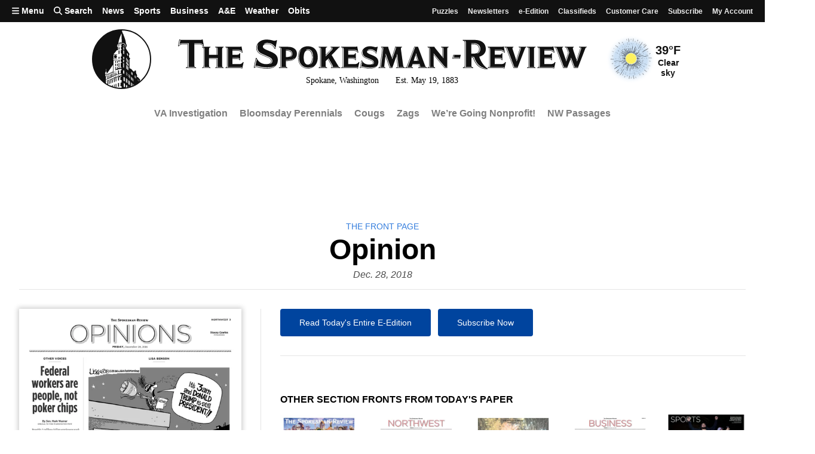

--- FILE ---
content_type: text/html; charset=utf-8
request_url: https://www.spokesman.com/frontpage/2018/dec/28/opinion/
body_size: 32553
content:
<!DOCTYPE html>
<html lang="en" class="no-js">
    <head>
        <meta charset="utf-8">
        <meta name="viewport" content="width=device-width, initial-scale=1.0, minimum-scale=1.0, maximum-scale=5.0, user-scalable=yes">
        <meta http-equiv="x-ua-compatible" content="ie=edge">
        <title>
    
        
            Opinion Front Page for Dec. 28, 2018 | The Spokesman-Review
        
    
</title>

        
            <meta name="description" content="Serving the Inland Northwest since 1883. Spokesman.com provides breaking and in-depth coverage of Spokane area news, sports and community.">
        
        
        <meta property="fb:app_id" content="316254480466">
        
        
<link rel="apple-touch-icon" sizes="180x180" href="https://static.spokesman.com/sites/spokesman/img/favicons/apple-touch-icon.7b46cccfb1e7.png">
<link rel="apple-touch-icon-precomposed" sizes="180x180" href="https://static.spokesman.com/sites/spokesman/img/favicons/apple-touch-icon-precomposed.fe8cdef893b0.png">
<link rel="icon" type="image/png" href="https://static.spokesman.com/sites/spokesman/img/favicons/favicon-16x16.281a29631b2c.png" sizes="16x16">
<link rel="icon" type="image/png" href="https://static.spokesman.com/sites/spokesman/img/favicons/favicon-32x32.77a3c7beaca2.png" sizes="32x32">
<link rel="shortcut icon" href="https://static.spokesman.com/sites/spokesman/img/favicons/favicon.09caecb42e62.ico">
<link rel="manifest" href="https://static.spokesman.com/sites/spokesman/site.33c1d63b57a9.webmanifest">
<link rel="mask-icon" href="https://static.spokesman.com/sites/spokesman/img/favicons/safari-pinned-tab.63fc595b8e40.svg" color="#000000">

<meta name="msapplication-TileColor" content="#ffffff">
<meta name="msapplication-TileImage" content="https://static.spokesman.com/sites/spokesman/img/favicons/mstile-144x144.png">
<meta name="msapplication-config" content="browserconfig.xml">
<meta name="theme-color" content="#ffffff">

        
        
    <meta property="og:url" content="https://www.spokesman.com/frontpage/2018/dec/28/opinion/">
    <meta property="og:type" content="article">
    <meta property="og:title" content='Front page for Dec. 28, 18 | Spokesman-Review'>
    <meta property="og:description" content='The Spokesman-Review front page for Dec. 28, 18'>
    <meta property="og:image" content=https://thumb.spokesman.com/pfFg6Dg9NVV-o7abuBE0eWNdFRI=/1170x0/media.spokesman.com/frontpage/2018/12/GRB9CRDI.1_1L8330152_2_120_1.screen_01.jpg"">


        
            <meta name="robots" content="index, follow, max-image-preview:large">
            <meta name="googlebot" content="index, follow">
        

        
            
            <link rel="preconnect" href="https://static.spokesman.com/"> 
            <link rel="preconnect" href="https://media.spokesman.com/"> 
            <link rel="preconnect" href="https://cdn.wgchrrammzv.com/"> 
            <link rel="preconnect" href="https://www.googletagservices.com"> 
            <link rel="preconnect" href="https://www.googletagmanager.com"> 
            <link rel="preconnect" href="https://pagead2.googlesyndication.com"> 
            <link rel="preconnect" href="https://securepubads.g.doubleclick.net"> 
            <link rel="preconnect" href="https://adservice.google.com"> 
            <link rel="preconnect" href="https://tpc.googlesyndication.com"> 
            <link rel="preconnect" href="https://cdn-gateflipp.flippback.com"> 

            
            <link rel="preload" href="https://thumb.spokesman.com/uO6q6eDqVn9RLDznlEJuDvMVKgE=/600x0/media.spokesman.com/graphics/2018/07/sr-loader.png" as="image">
        

        
            <link href="https://static.spokesman.com/sites/spokesman/css/style.min.90770b9c6ad0.css" rel="stylesheet" type="text/css" media="all" />
        
        
        

        <script>
            dataLayer = [];
            
    

dataLayer.push({

    













    "pageType": "frontpage_index",
    "publicationName": "The Spokesman-Review",
    "platform": "The Spokesman-Review",







});







            window.PAYMETER_ENV = "prod";
            window.PAYMETER_DEBUG = false;
        </script>

        
            <script src="https://static.spokesman.com/sites/spokesman/jquery/jquery.min.12b69d0ae6c6.js"></script>
        

        
            <script defer src="https://static.spokesman.com/sites/spokesman/js/critical.min.01e92d87dfe7.js"></script>
            <script>
                window.onbeforeunload = function() {}; //
                if (navigator.geolocation) { navigator.geolocation.getCurrentPosition = 0; } //
                // <!-- Google Tag Manager -->
                (function(w,d,s,l,i){w[l]=w[l]||[];w[l].push({'gtm.start':
                new Date().getTime(),event:'gtm.js'});var f=d.getElementsByTagName(s)[0],
                j=d.createElement(s),dl=l!='dataLayer'?'&l='+l:'';j.async=true;j.src=
                'https://www.googletagmanager.com/gtm.js?id='+i+dl;f.parentNode.insertBefore(j,f);
                })(window,document,'script','dataLayer','GTM-5P9SH6');
                // <!-- End Google Tag Manager -->
            </script>
        

        
            <script type="text/javascript">
                !function(){"use strict";function e(e){var t=!(arguments.length>1&&void 0!==arguments[1])||arguments[1],c=document.createElement("script");c.src=e,t?c.type="module":(c.async=!0,c.type="text/javascript",c.setAttribute("nomodule",""));var n=document.getElementsByTagName("script")[0];n.parentNode.insertBefore(c,n)}!function(t,c){!function(t,c,n){var a,o,r;n.accountId=c,null!==(a=t.marfeel)&&void 0!==a||(t.marfeel={}),null!==(o=(r=t.marfeel).cmd)&&void 0!==o||(r.cmd=[]),t.marfeel.config=n;var i="https://sdk.mrf.io/statics";e("".concat(i,"/marfeel-sdk.js?id=").concat(c),!0),e("".concat(i,"/marfeel-sdk.es5.js?id=").concat(c),!1)}(t,c,arguments.length>2&&void 0!==arguments[2]?arguments[2]:{})}(window,6814 /* AccountId */,{} /* Config */)}();
            </script>
        

        
            
            <script async src="https://cdn-gateflipp.flippback.com/tag/js/flipptag.js?site_id=1194406"></script>
            <script>
            window.flippxp = window.flippxp || {run: []};
            if (document.documentElement.clientWidth < 500) {
              window.flippxp.run.push(function() {
                 window.flippxp.registerSlot("#flipp-ux-slot-8hnd63g", "Spokesman-Review", 1194406, [ 263819 ]);
              });
            } else {
              window.flippxp.run.push(function() {
                 window.flippxp.registerSlot("#flipp-ux-slot-d83nd7d", "Spokesman-Review", 1194406, [ 263820 ]);
              });
            }
        </script>
        

        
        <!-- Facebook Pixel Code -->
        <script>
            !function(f,b,e,v,n,t,s)
            {if(f.fbq)return;n=f.fbq=function(){n.callMethod?
            n.callMethod.apply(n,arguments):n.queue.push(arguments)};
            if(!f._fbq)f._fbq=n;n.push=n;n.loaded=!0;n.version='2.0';
            n.queue=[];t=b.createElement(e);t.async=!0;
            t.src=v;s=b.getElementsByTagName(e)[0];
            s.parentNode.insertBefore(t,s)}(window, document,'script',
            'https://connect.facebook.net/en_US/fbevents.js');
            fbq('init', '1401480206566122');
            fbq('track', 'PageView');
        </script>
        <!-- End Facebook Pixel Code -->
        

        
        

        
        
            

<script>

    var tags = [];
	
    var config_file = 'https://static.spokesman.com/sites/spokesman/marketing/ads/data/ros.e45f173b1c36.json';
	

</script>
<script defer src="https://securepubads.g.doubleclick.net/tag/js/gpt.js"></script>
<script defer src="https://prod.adspsp.com/adb.4364783.min.js"></script><!-- AdBridg Tag -->
<script>
// AdBridg AIT object
window.AdBridg = window.AdBridg || { cmd: [] }; // Initialize AdBridg object
window.googletag = window.googletag || { cmd: [] }; // Initialize googletag
window.AdBridg.cmd.push({
	action: "spa_pv_initialize", // This initializes the ad lifecycle
	config: {
		targeting: {
			tags: tags || [], // All available tags (window.tags) for the page requested
			section: dataLayer[0].section || '',
			category: dataLayer[0].primary_category || '',
		}
	}
});
</script>
<script defer src="https://static.spokesman.com/sites/spokesman/marketing/ads/data/base_ads.3d7203f56dfe.js"></script>


        
    </head>
    
    <body class="bg-white dm-bg-black dm-white-80">

        <a href="#main" class="skip-link">Skip to main content</a>


        <!-- Google Tag Manager (noscript) -->
        <noscript><iframe src="https://www.googletagmanager.com/ns.html?id=GTM-5P9SH6"
        height="0" width="0" style="display:none;visibility:hidden"></iframe></noscript>
        <!-- End Google Tag Manager (noscript) -->

        <svg width="0" height="0" class="dn visually-hidden">
    <symbol id="arrow-right" xmlns="http://www.w3.org/2000/svg" viewBox="0 0 16 16" fill="none" stroke="currentcolor" stroke-width="3" style="display:inline-block;vertical-align:middle;overflow:visible;">
        <title>Arrow-right</title>
        <path d="M0 8 L14.5 8"></path>
        <path d="M7.560660171779821 1.0606601717798212 L14.5 8 L7.560660171779821 14.939339828220179"></path>
    </symbol>
    <symbol id="camera" xmlns="http://www.w3.org/2000/svg" fill="currentColor" data-id="geomicon-camera" viewBox="0 0 32 32">
        <title>Camera</title>
        <path d="M0 6 L8 6 L10 2 L22 2 L24 6 L32 6 L32 28 L0 28 z M9 17 A7 7 0 0 0 23 17 A7 7 0 0 0 9 17"></path>
    </symbol>
    <symbol id="video" viewBox="0 0 200 200">
        <!-- <circle cx="100" cy="100" r="90" fill="none" stroke-width="15" stroke="currentcolor"></circle> -->
        <polygon points="70, 55 70, 145 145, 100" fill="currentcolor"></polygon>
    </symbol>
</svg>


        
            
            
                
<header class="flex flex-wrap relative">
  <div class="tc w-100 mw9 center ph3 h4-l mb2 order-2 flex flex-column flex-row-l items-center justify-center">
    <a href="/" class="link dn dib-l w-30 w-20-m w-10-l near-black dm-white-90 dm-hover-dark-blue nt3 nb3 mt0-m mb0-m order-0-l">
        <svg
	xmlns="http://www.w3.org/2000/svg"
	width="99.4"
	
	fill="currentColor"
	viewBox="0 0 100 100">
	<title>The Spokesman-Review Newspaper</title>
	<circle cx="50" cy="50" r="49" fill="none" />
	<path
		d="M 50 1 A 49 49 0 0 0 1 50 A 49 49 0 0 0 23.458984 91.132812 L 23.441406 84.910156 L 23.339844 84.910156 C 23.23924 84.809552 23.339844 84.808594 23.339844 84.808594 L 39.335938 77.666016 C 40.040163 77.464809 44.869286 74.648402 49.597656 74.849609 L 49.898438 74.849609 L 49.898438 76.558594 A 4.1307846 4.1307846 0 0 0 47.183594 77.564453 A 2.1891348 2.1891348 0 0 0 46.580078 78.572266 A 1.6971831 1.6971831 0 0 0 46.177734 77.867188 A 1.7877263 1.7877263 0 0 0 44.466797 77.564453 A 2.9959758 2.9959758 0 0 0 42.455078 80.683594 L 42.455078 80.884766 L 43.259766 80.583984 C 43.259766 80.282173 43.460726 78.97365 44.667969 78.873047 A 1.1700201 1.1700201 0 0 1 45.976562 79.779297 L 46.076172 80.181641 C 46.478586 80.081037 47.384766 79.980469 47.384766 79.980469 L 47.384766 79.878906 A 1.9758551 1.9758551 0 0 1 48.892578 78.169922 A 4.5110663 4.5110663 0 0 1 50 78.068359 L 50 78.873047 L 49.798828 78.873047 A 3.2193158 3.2193158 0 0 0 49.09375 78.974609 A 1.7102615 1.7102615 0 0 0 48.087891 80.382812 L 47.988281 84.910156 A 0.10060362 0.10060362 0 0 0 48.087891 85.009766 A 11.996982 11.996982 0 0 1 49.597656 84.910156 L 50.101562 84.910156 L 50.101562 89.335938 L 49.798828 89.335938 A 2.5452716 2.5452716 0 0 0 48.189453 89.537109 L 48.189453 89.638672 C 48.189453 89.638672 48.087891 95.071271 48.087891 95.171875 C 48.087891 95.373082 48.189453 95.373047 48.189453 95.373047 A 11.414487 11.414487 0 0 1 49.597656 95.271484 L 50.101562 95.271484 L 50.101562 98.996094 A 49 49 0 0 0 57.646484 98.369141 L 57.244141 98.087891 L 57.244141 92.755859 L 58.25 93.460938 L 58.25 98.296875 A 49 49 0 0 0 58.652344 98.214844 L 58.652344 93.662109 L 59.658203 94.365234 L 59.658203 97.988281 A 49 49 0 0 0 61.570312 97.560547 L 61.570312 95.673828 L 62.576172 96.277344 L 62.576172 97.333984 A 49 49 0 0 0 62.978516 97.244141 L 62.978516 96.580078 L 63.705078 97.015625 A 49 49 0 0 0 67.203125 95.853516 L 67.203125 90.341797 C 67.203125 90.341797 67.20309 90.041016 67.404297 90.041016 A 0.55331991 0.55331991 0 0 1 67.908203 90.341797 A 3.9567404 3.9567404 0 0 1 68.109375 90.945312 L 68.109375 95.511719 A 49 49 0 0 0 69.416016 94.927734 L 69.416016 92.052734 C 69.416016 92.052734 69.415981 91.75 69.617188 91.75 A 0.55331991 0.55331991 0 0 1 70.121094 92.052734 A 3.9567404 3.9567404 0 0 1 70.322266 92.65625 L 70.322266 94.521484 A 49 49 0 0 0 70.724609 94.341797 L 70.724609 93.158203 C 70.724609 93.158203 70.724574 92.857422 70.925781 92.857422 A 0.55331991 0.55331991 0 0 1 71.427734 93.158203 A 3.9567404 3.9567404 0 0 1 71.628906 93.761719 L 71.628906 93.9375 A 49 49 0 0 0 80.683594 88.185547 L 80.683594 85.513672 A 0.35110663 0.35110663 0 0 0 80.884766 85.412109 L 81.287109 85.210938 L 81.388672 84.808594 A 1.165996 1.165996 0 0 0 80.986328 83.802734 L 80.28125 83.097656 C 79.878835 82.695241 79.57816 82.293005 79.376953 82.091797 C 79.175746 81.789987 78.371094 80.884766 78.371094 80.884766 L 78.269531 80.785156 L 75.654297 79.074219 L 75.654297 78.572266 L 75.753906 78.470703 C 75.854509 78.3701 75.956037 78.168962 76.056641 78.068359 L 76.458984 77.564453 L 75.955078 76.960938 A 1.4205231 1.4205231 0 0 0 76.056641 76.056641 A 1.279678 1.279678 0 0 0 75.351562 75.150391 A 0.36921529 0.36921529 0 0 0 75.050781 75.050781 C 74.849573 74.145348 74.54691 72.837073 74.345703 71.931641 C 74.345703 71.730434 74.246094 71.528373 74.246094 71.226562 L 74.246094 71.025391 C 74.246094 70.924788 74.345703 70.924823 74.345703 70.824219 A 1.1901408 1.1901408 0 0 0 74.447266 69.818359 A 1.5583501 1.5583501 0 0 0 73.642578 69.013672 C 73.541974 69.013672 73.340838 68.914062 73.240234 68.914062 A 1.1619718 1.1619718 0 0 0 72.03125 70.121094 L 72.03125 70.421875 L 69.818359 70.523438 L 66.800781 67.001953 A 0.5392354 0.5392354 0 0 0 66.398438 66.701172 C 66.297835 66.600568 66.29787 66.599609 66.197266 66.599609 L 63.380859 65.089844 C 63.280255 59.757852 63.279297 52.415305 63.279297 50.90625 A 1.0181086 1.0181086 0 0 0 63.681641 50.201172 L 63.783203 50.201172 A 0.86820924 0.86820924 0 0 0 64.386719 49.09375 L 64.386719 48.994141 L 62.576172 46.580078 L 62.576172 42.957031 C 62.676775 42.856428 62.777344 42.856463 62.777344 42.755859 L 63.179688 42.554688 L 63.279297 42.152344 A 0.90543258 0.90543258 0 0 0 63.380859 41.650391 L 63.380859 41.548828 L 63.279297 41.347656 C 63.07809 41.045846 62.776455 40.342897 62.273438 39.638672 C 60.66378 37.123581 57.846804 32.998224 57.142578 31.992188 L 57.142578 30.482422 A 4.4024144 4.4024144 0 0 0 58.652344 26.759766 A 4.9295774 4.9295774 0 0 0 57.34375 23.84375 A 29.17505 29.17505 0 0 0 55.533203 15.492188 C 54.627771 12.876493 53.621199 10.361575 53.017578 8.953125 A 1.0150905 1.0150905 0 0 0 52.917969 8.0488281 A 0.90543258 0.90543258 0 0 0 52.314453 7.4453125 C 52.113246 7.042898 51.810582 6.4385296 51.609375 6.1367188 C 51.609375 6.036115 51.710938 5.9365411 51.710938 5.8359375 A 1.4537223 1.4537223 0 0 0 51.509766 5.1308594 L 51.408203 5.0292969 C 51.307599 4.9286933 51.106463 4.8291192 51.005859 4.7285156 L 50.605469 1.0292969 A 49 49 0 0 0 50 1 z M 50 7.0429688 L 50.201172 21.931641 C 45.472802 21.831037 44.466797 23.84375 44.466797 23.84375 C 45.271626 15.694857 50 7.0429688 50 7.0429688 z M 49.496094 22.837891 C 52.212392 22.837891 55.936365 23.842296 56.841797 26.558594 A 4.3259557 4.3259557 0 0 1 56.439453 29.578125 L 55.835938 29.578125 A 4.7062373 4.7062373 0 0 0 56.136719 27.162109 C 55.935512 25.854262 54.02411 23.843785 50.201172 23.642578 A 7.1569415 7.1569415 0 0 0 44.064453 25.855469 A 3.1931589 3.1931589 0 0 0 43.662109 29.476562 L 43.359375 29.878906 C 43.359375 29.878906 41.650214 28.973081 42.65625 26.558594 A 4.8440643 4.8440643 0 0 1 44.164062 24.546875 A 8.6519113 8.6519113 0 0 1 49.496094 22.837891 z M 50.101562 24.546875 L 50.201172 26.257812 C 50.100569 26.257813 49.99904 26.15625 49.898438 26.15625 A 1.3531187 1.3531187 0 0 0 49.09375 26.357422 A 1.2665996 1.2665996 0 0 0 48.691406 27.0625 L 48.691406 27.666016 A 5.8812876 5.8812876 0 0 1 49.697266 27.564453 L 50.101562 27.564453 L 50.101562 29.275391 L 49.697266 29.275391 A 0.75352111 0.75352111 0 0 0 49.195312 29.376953 L 48.994141 29.376953 L 48.994141 33.199219 L 50 33.199219 L 50 34.708984 L 49.798828 34.708984 A 10.478873 10.478873 0 0 0 48.691406 34.808594 L 48.691406 40.542969 L 49.898438 40.542969 L 49.898438 45.472656 L 49.496094 45.472656 A 2.057344 2.057344 0 0 0 48.691406 45.574219 L 48.591797 48.892578 L 49.898438 48.892578 L 49.898438 50.402344 A 4.3571428 4.3571428 0 0 1 49.396484 50.302734 A 5.5603621 5.5603621 0 0 0 48.490234 50.402344 L 48.390625 54.527344 L 49.898438 54.527344 L 49.898438 56.136719 A 3.2414486 3.2414486 0 0 0 48.490234 56.136719 L 48.490234 63.582031 A 5.9164989 5.9164989 0 0 1 49.898438 63.582031 L 49.898438 64.386719 A 19.076458 19.076458 0 0 0 42.455078 65.492188 A 3.7887323 3.7887323 0 0 0 40.945312 66.398438 A 1.1871227 1.1871227 0 0 0 40.644531 67.605469 C 40.745135 67.806676 41.147373 68.410191 41.650391 68.208984 A 17.99497 17.99497 0 0 1 47.183594 66.498047 C 48.18963 66.397444 49.294815 66.398438 49.898438 66.398438 L 49.898438 68.410156 A 3.83501 3.83501 0 0 0 48.390625 68.511719 L 48.390625 73.84375 A 15.715291 15.715291 0 0 0 45.673828 74.246094 L 45.673828 68.611328 A 5.5241448 5.5241448 0 0 0 43.863281 69.115234 L 43.863281 74.949219 A 0.10060362 0.10060362 0 0 0 43.761719 75.050781 L 41.449219 76.056641 L 41.449219 73.441406 L 40.341797 73.441406 L 40.341797 76.458984 L 39.335938 76.861328 L 39.335938 73.339844 L 38.228516 73.339844 L 38.228516 77.263672 L 36.318359 78.068359 L 36.318359 51.810547 L 43.359375 51.810547 A 0.39436619 0.39436619 0 0 0 43.761719 51.408203 C 43.761719 51.106393 43.662144 51.005859 43.460938 51.005859 L 36.417969 51.005859 C 36.417969 51.005859 35.916016 50.905327 35.916016 50.603516 C 35.916016 50.100498 36.318394 50 36.117188 50 C 35.815377 50 35.613281 49.797869 35.613281 49.697266 C 35.613281 49.194248 36.417969 49.294922 36.417969 49.294922 L 42.152344 49.294922 C 42.152344 49.294922 42.353516 49.294992 42.353516 48.892578 C 42.353516 48.791974 42.252947 48.591797 42.152344 48.591797 L 36.417969 48.591797 L 36.417969 42.857422 L 42.253906 42.857422 A 0.52313882 0.52313882 0 0 0 42.455078 42.455078 A 0.59154929 0.59154929 0 0 0 42.253906 41.951172 L 36.318359 41.951172 L 42.052734 34.910156 L 43.962891 34.910156 L 43.962891 27.162109 C 43.962891 27.162109 45.272588 24.546875 50.101562 24.546875 z M 46.076172 26.960938 A 1.0261569 1.0261569 0 0 0 45.271484 27.464844 L 45.070312 27.867188 L 45.171875 28.572266 L 46.580078 28.068359 L 46.580078 27.363281 C 46.580078 27.06147 46.377983 26.960937 46.076172 26.960938 z M 53.371094 26.960938 C 53.572301 26.960938 53.82223 27.061506 54.023438 27.162109 A 1.2142857 1.2142857 0 0 1 54.527344 27.96875 L 54.527344 28.873047 A 4.5271629 4.5271629 0 0 0 53.119141 28.169922 A 0.31187122 0.31187122 0 0 1 53.017578 27.96875 L 53.017578 27.363281 C 53.017578 27.06147 53.169887 26.960937 53.371094 26.960938 z M 53.017578 29.878906 A 4.4436619 4.4436619 0 0 1 53.822266 30.181641 A 1.112676 1.112676 0 0 1 54.326172 30.583984 L 54.326172 34.607422 A 9.9426558 9.9426558 0 0 0 53.017578 34.003906 L 53.017578 29.878906 z M 46.580078 29.980469 A 5.9668007 5.9668007 0 0 0 45.171875 30.482422 L 45.171875 34.105469 C 45.171875 34.105469 46.177664 33.702166 46.580078 33.601562 L 46.580078 29.980469 z M 46.580078 35.210938 A 3.8722333 3.8722333 0 0 0 44.970703 35.814453 L 44.970703 41.548828 L 46.580078 40.945312 L 46.580078 35.210938 z M 52.917969 35.210938 A 2.889336 2.889336 0 0 1 54.326172 36.015625 L 54.326172 41.548828 L 52.716797 41.046875 L 52.816406 38.128906 L 52.917969 35.210938 z M 59.476562 39.957031 C 59.635721 39.9812 59.834189 40.141548 60.060547 40.443359 A 7.1509053 7.1509053 0 0 1 61.066406 43.761719 C 61.066406 44.767755 60.664169 44.969851 60.060547 44.265625 A 7.1509053 7.1509053 0 0 1 59.054688 40.945312 C 59.054688 40.253663 59.211299 39.91675 59.476562 39.957031 z M 39.585938 43.251953 A 2.5241448 2.5241448 0 1 0 42.152344 45.775391 A 2.4205231 2.4205231 0 0 0 39.839844 43.259766 A 2.5241448 2.5241448 0 0 0 39.585938 43.251953 z M 46.378906 45.875 A 6.2313882 6.2313882 0 0 0 44.970703 46.478516 L 44.970703 49.697266 A 4.8148893 4.8148893 0 0 1 46.378906 49.294922 L 46.378906 45.875 z M 52.816406 45.875 C 54.023649 46.076208 54.326172 46.580078 54.326172 46.580078 C 54.326172 46.580078 54.325213 49.698225 54.224609 49.798828 A 0.10060362 0.10060362 0 0 1 54.125 49.898438 A 6.2313882 6.2313882 0 0 0 52.716797 49.294922 L 52.716797 47.585938 L 52.816406 45.875 z M 58.287109 47.625 C 58.362562 47.61714 58.450178 47.635245 58.550781 47.685547 C 58.953195 47.886755 58.853516 48.691406 58.853516 48.691406 L 58.853516 53.419922 L 57.947266 52.314453 L 57.947266 48.289062 C 57.947266 47.911799 58.060751 47.648579 58.287109 47.625 z M 59.853516 49.732422 C 59.914821 49.729278 59.985094 49.748526 60.060547 49.798828 C 60.362358 50.000036 60.361328 51.005859 60.361328 51.005859 L 60.361328 55.230469 L 59.556641 54.125 L 59.556641 50.101562 C 59.556641 49.950657 59.6696 49.741854 59.853516 49.732422 z M 46.378906 50.804688 A 3.5905432 3.5905432 0 0 0 45.070312 51.308594 L 44.970703 55.029297 C 45.272514 54.928693 46.378906 54.626953 46.378906 54.626953 L 46.378906 50.804688 z M 52.816406 50.804688 A 3.556338 3.556338 0 0 1 54.224609 51.408203 L 54.125 55.332031 A 12.760563 12.760563 0 0 0 52.615234 54.929688 L 52.816406 50.804688 z M 61.0625 51.525391 C 61.123805 51.53325 61.192125 51.559073 61.267578 51.609375 C 61.468785 51.709978 61.570312 52.212891 61.570312 52.212891 L 61.570312 56.640625 L 60.763672 55.734375 L 60.763672 51.710938 C 60.763672 51.635485 60.878584 51.501812 61.0625 51.525391 z M 39.675781 52.912109 A 0.62776659 0.62776659 0 0 0 39.035156 53.521484 L 39.035156 56.238281 L 40.341797 56.238281 L 40.341797 53.621094 C 40.341797 53.419887 40.442506 52.917969 39.738281 52.917969 A 0.62776659 0.62776659 0 0 0 39.675781 52.912109 z M 42.794922 52.912109 A 0.62776659 0.62776659 0 0 0 42.152344 53.521484 L 42.152344 56.238281 L 43.460938 56.238281 L 43.460938 53.621094 C 43.460938 53.419887 43.561647 52.917969 42.857422 52.917969 A 0.62776659 0.62776659 0 0 0 42.794922 52.912109 z M 57.847656 53.621094 L 58.853516 54.626953 L 58.853516 59.054688 L 57.847656 57.847656 L 57.847656 53.621094 z M 59.457031 55.332031 L 60.261719 56.238281 L 60.361328 60.664062 L 59.457031 59.556641 L 59.457031 55.332031 z M 46.277344 56.337891 A 3.780684 3.780684 0 0 0 45.070312 56.740234 L 44.970703 64.083984 A 4.9356136 4.9356136 0 0 1 46.277344 63.783203 L 46.277344 56.337891 z M 52.816406 56.539062 A 3.7102615 3.7102615 0 0 1 54.125 57.142578 L 54.125 64.185547 C 53.823189 64.084943 52.816406 63.882812 52.816406 63.882812 L 52.816406 56.539062 z M 60.763672 56.841797 L 61.570312 57.746094 L 61.570312 62.173828 L 60.664062 61.066406 L 60.763672 56.841797 z M 39.035156 57.646484 L 39.035156 61.46875 L 40.341797 61.46875 L 40.341797 57.646484 L 39.035156 57.646484 z M 42.152344 57.646484 L 42.152344 61.46875 L 43.460938 61.46875 L 43.460938 57.646484 L 42.152344 57.646484 z M 35.714844 58.953125 L 35.714844 70.523438 L 25.552734 75.351562 L 25.552734 76.056641 L 36.216797 71.025391 L 36.216797 71.628906 L 25.453125 76.759766 L 25.453125 77.363281 L 35.714844 72.435547 L 35.714844 78.371094 L 34.708984 78.873047 L 34.708984 73.943359 L 33.904297 74.345703 L 33.904297 79.175781 L 32.998047 79.578125 L 32.998047 74.748047 L 32.193359 75.150391 L 32.193359 79.980469 L 31.388672 80.382812 L 31.388672 75.552734 L 30.583984 75.955078 L 30.583984 80.683594 L 28.974609 81.388672 L 28.974609 76.759766 L 28.169922 77.162109 L 28.169922 81.890625 L 27.464844 82.193359 L 27.464844 77.464844 L 26.660156 77.867188 L 26.660156 82.595703 L 25.955078 82.896484 L 25.955078 78.169922 L 25.552734 78.371094 L 25.552734 83.097656 L 23.441406 84.003906 L 23.441406 79.476562 C 23.441406 79.476563 25.351562 79.175887 25.351562 78.572266 L 25.552734 78.371094 L 25.251953 78.470703 L 25.251953 74.044922 L 25.453125 73.742188 L 25.453125 73.943359 L 35.714844 58.953125 z M 57.947266 59.355469 L 58.853516 60.462891 L 58.853516 66.800781 A 4.5764587 4.5764587 0 0 0 57.947266 66.095703 L 57.947266 59.355469 z M 59.457031 61.167969 L 60.261719 62.072266 L 60.361328 68.007812 A 7.3158952 7.3158952 0 0 0 59.457031 67.203125 L 59.457031 61.167969 z M 60.664062 62.375 L 61.46875 63.480469 L 61.46875 69.115234 L 60.664062 68.208984 L 60.664062 62.375 z M 39.035156 62.876953 L 39.035156 68.8125 L 40.242188 68.8125 L 40.242188 62.876953 L 39.035156 62.876953 z M 42.152344 62.876953 L 42.152344 64.990234 L 43.460938 64.486328 L 43.460938 62.876953 L 42.152344 62.876953 z M 23.84375 66.701172 A 0.40241448 0.40241448 0 1 1 23.441406 67.103516 A 0.43259557 0.43259557 0 0 1 23.84375 66.701172 z M 23.84375 67.806641 A 0.5030181 0.5030181 0 1 1 23.339844 68.310547 A 0.5392354 0.5392354 0 0 1 23.84375 67.806641 z M 52.716797 68.712891 A 3.3863178 3.3863178 0 0 1 54.425781 69.214844 L 54.425781 74.546875 A 6.7977866 6.7977866 0 0 0 52.716797 74.044922 L 52.716797 68.712891 z M 23.8125 69.320312 C 23.831363 69.33446 23.84375 69.391824 23.84375 69.517578 A 9.8822936 9.8822936 0 0 0 25.251953 73.441406 A 0.20120724 0.20120724 0 0 1 25.050781 73.642578 C 25.050781 73.642578 25.050816 73.943359 24.849609 73.943359 L 24.849609 78.572266 C 24.849609 78.572266 23.542081 79.276455 23.039062 78.773438 A 0.77867202 0.77867202 0 0 1 22.9375 78.470703 A 0.29577464 0.29577464 0 0 1 22.636719 78.169922 L 22.636719 77.765625 C 22.636719 77.765625 22.435547 77.867223 22.435547 77.666016 L 22.435547 74.144531 A 0.20120724 0.20120724 0 0 1 22.234375 73.943359 C 22.234375 73.943359 21.830078 73.743182 21.830078 73.642578 A 7.2434606 7.2434606 0 0 0 22.9375 71.830078 C 23.138708 71.32706 23.642578 69.617188 23.642578 69.617188 C 23.642578 69.617188 23.755911 69.27787 23.8125 69.320312 z M 66.296875 70.724609 L 67.001953 71.427734 L 67.001953 75.654297 L 66.296875 74.949219 L 66.296875 70.724609 z M 36.417969 70.925781 L 36.417969 71.529297 L 41.449219 71.529297 C 41.348616 71.629901 41.75 71.629936 41.75 71.328125 A 0.43561367 0.43561367 0 0 0 41.548828 70.925781 L 36.417969 70.925781 z M 57.847656 71.328125 L 58.451172 71.830078 L 58.451172 77.162109 L 57.847656 76.660156 L 57.847656 71.328125 z M 67.203125 71.628906 L 67.908203 72.333984 L 67.908203 76.558594 L 67.203125 75.855469 L 67.203125 71.628906 z M 68.109375 72.435547 L 68.8125 73.138672 L 68.8125 77.363281 L 68.109375 76.660156 L 68.109375 72.435547 z M 59.255859 72.636719 L 59.859375 73.138672 L 59.859375 78.470703 L 59.255859 77.96875 L 59.255859 72.636719 z M 23.166016 74.40625 C 23.095279 74.396819 23.039062 74.471422 23.039062 74.546875 L 23.039062 76.660156 C 23.039062 76.660156 23.139631 76.861328 23.240234 76.861328 A 0.35110663 0.35110663 0 0 0 23.441406 76.759766 L 23.441406 74.748047 C 23.340803 74.748047 23.340838 74.54787 23.240234 74.447266 C 23.215084 74.422115 23.189595 74.409394 23.166016 74.40625 z M 24.070312 74.40625 C 23.999576 74.396819 23.943359 74.471422 23.943359 74.546875 L 23.943359 76.660156 C 23.842755 76.660156 23.944319 76.861328 24.044922 76.861328 A 0.35110663 0.35110663 0 0 0 24.246094 76.759766 L 24.246094 74.748047 A 0.49698188 0.49698188 0 0 0 24.144531 74.447266 C 24.11938 74.422115 24.093891 74.409394 24.070312 74.40625 z M 61.570312 74.748047 L 62.173828 75.251953 L 62.173828 80.382812 L 61.570312 79.878906 L 61.570312 74.748047 z M 62.777344 75.955078 L 63.380859 76.458984 L 63.380859 81.589844 L 62.777344 81.085938 L 62.777344 75.955078 z M 63.882812 77.162109 L 64.486328 77.666016 L 64.486328 82.695312 L 63.882812 82.193359 L 63.882812 77.162109 z M 72.435547 77.363281 C 72.636755 77.363281 72.837891 77.867151 72.837891 78.068359 L 72.837891 81.1875 L 72.736328 81.1875 L 72.132812 80.482422 L 72.132812 77.765625 C 72.132812 77.765625 72.133737 77.363281 72.435547 77.363281 z M 73.138672 77.363281 C 73.339879 77.363281 73.541016 77.867151 73.541016 78.068359 L 73.541016 81.992188 L 72.9375 81.287109 L 72.9375 77.765625 C 72.836897 77.765625 72.937464 77.262678 73.138672 77.363281 z M 73.943359 78.974609 C 74.144566 78.974609 74.345703 79.476526 74.345703 79.677734 L 74.345703 82.796875 L 73.742188 82.091797 L 73.742188 79.376953 C 73.641585 79.376953 73.742151 78.974609 73.943359 78.974609 z M 40.669922 79.035156 A 0.95472835 0.95472835 0 0 0 40.443359 79.074219 A 2.0412474 2.0412474 0 0 0 38.832031 81.085938 L 38.732422 81.085938 A 1.0734406 1.0734406 0 0 0 37.324219 80.482422 C 36.116976 80.884836 35.814681 82.504987 35.740234 83.134766 C 35.486713 82.855088 35.298628 81.724594 34.105469 82.091797 A 1.6861167 1.6861167 0 0 0 32.796875 83.703125 C 32.796875 83.803729 32.695313 83.703125 32.695312 83.703125 C 32.695312 83.703125 32.695525 82.795845 31.488281 83.097656 C 30.07983 83.50007 30.28125 85.412109 30.28125 85.412109 L 30.28125 85.714844 L 30.583984 85.613281 L 30.583984 85.412109 A 1.4295774 1.4295774 0 0 1 30.785156 84.808594 C 30.885759 84.707991 30.985263 84.305682 31.488281 84.205078 A 1.084507 1.084507 0 0 1 32.394531 84.507812 C 32.394531 84.608417 32.495099 84.707991 32.595703 84.808594 L 33.199219 84.607422 C 33.199219 84.506818 33.298828 84.206072 33.298828 84.105469 A 1.6579477 1.6579477 0 0 1 34.105469 83.097656 A 1.056338 1.056338 0 0 1 35.111328 83.199219 A 2.1991951 2.1991951 0 0 1 35.412109 83.703125 L 35.714844 83.550781 L 35.714844 83.601562 L 36.216797 83.400391 A 4.3571428 4.3571428 0 0 1 36.318359 82.896484 A 1.4336016 1.4336016 0 0 1 37.324219 81.890625 A 0.67907444 0.67907444 0 0 1 38.228516 82.292969 C 38.228516 82.393572 38.329084 82.495099 38.429688 82.595703 L 39.134766 82.292969 L 39.134766 81.791016 A 1.3943662 1.3943662 0 0 1 40.242188 80.683594 C 40.84581 80.58299 41.247052 81.187465 41.347656 81.388672 L 41.951172 81.1875 A 2.9255533 2.9255533 0 0 0 41.650391 79.779297 A 0.95472835 0.95472835 0 0 0 40.669922 79.035156 z M 66.095703 79.175781 L 66.701172 79.677734 L 66.701172 84.607422 L 66.095703 84.105469 L 66.095703 79.175781 z M 44.970703 79.466797 C 44.852415 79.479176 44.719265 79.515248 44.568359 79.578125 C 43.76353 79.980539 43.962891 82.193359 43.962891 82.193359 L 43.962891 86.080078 L 45.775391 85.412109 L 45.875 80.382812 C 45.875 80.382812 45.798718 79.380144 44.970703 79.466797 z M 43.962891 86.080078 L 43.863281 86.117188 L 43.962891 86.117188 L 43.962891 86.080078 z M 53.722656 79.980469 A 1.6659959 1.6659959 0 0 1 54.929688 80.482422 A 3.1599597 3.1599597 0 0 1 55.332031 81.689453 L 55.332031 87.123047 C 55.332031 87.223651 55.130859 87.222656 55.130859 87.222656 C 55.130859 87.222656 54.023473 86.418962 53.822266 86.318359 C 53.721662 86.217755 53.320312 86.116228 53.320312 86.015625 L 53.320312 80.482422 C 53.320313 80.482422 53.420845 79.980469 53.722656 79.980469 z M 67.001953 80.181641 L 67.605469 80.683594 L 67.605469 85.513672 L 67.001953 85.009766 L 67.001953 80.181641 z M 67.908203 81.085938 L 68.511719 81.589844 L 68.511719 86.417969 L 67.908203 85.916016 L 67.908203 81.085938 z M 40.611328 81.177734 C 40.531553 81.19031 40.4424 81.224232 40.341797 81.287109 C 39.738175 81.588919 39.939453 83.199219 39.939453 83.199219 L 39.939453 87.525391 L 41.248047 87.021484 L 41.248047 81.992188 C 41.248047 82.080215 41.169757 81.089706 40.611328 81.177734 z M 57.445312 81.791016 A 0.86921528 0.86921528 0 0 1 58.048828 82.091797 A 1.2394366 1.2394366 0 0 1 58.25 82.796875 L 58.25 89.134766 L 57.244141 88.330078 L 57.244141 82.091797 C 57.244141 82.091797 57.244106 81.791016 57.445312 81.791016 z M 37.689453 82.380859 C 37.612232 82.395989 37.524432 82.431263 37.423828 82.494141 C 36.820206 82.795952 37.021484 84.40625 37.021484 84.40625 L 37.021484 88.630859 L 38.330078 88.128906 L 38.330078 83.199219 C 38.24205 83.199219 38.230001 82.27495 37.689453 82.380859 z M 69.316406 82.394531 L 69.919922 82.896484 L 69.919922 87.625 L 69.316406 87.123047 L 69.316406 82.394531 z M 58.953125 83.097656 A 0.86921528 0.86921528 0 0 1 59.556641 83.400391 A 1.2394366 1.2394366 0 0 1 59.757812 84.105469 L 59.757812 90.242188 L 58.751953 89.537109 L 58.751953 83.400391 C 58.751953 83.400391 58.751918 83.097656 58.953125 83.097656 z M 77.390625 83.460938 C 77.414204 83.464081 77.439693 83.476802 77.464844 83.501953 A 0.49698188 0.49698188 0 0 1 77.564453 83.802734 L 77.564453 85.814453 C 77.564453 85.814453 77.463884 86.01662 77.363281 85.916016 L 77.263672 85.714844 L 77.263672 83.601562 C 77.263672 83.52611 77.319888 83.451506 77.390625 83.460938 z M 34.474609 83.789062 C 34.39503 83.804192 34.305682 83.84142 34.205078 83.904297 C 33.70206 84.206107 33.802734 85.714844 33.802734 85.714844 L 33.802734 89.738281 L 35.009766 89.335938 L 35.009766 84.607422 C 35.097793 84.607422 35.031663 83.683154 34.474609 83.789062 z M 29.107422 84.242188 C 28.979506 84.236489 28.835356 84.256339 28.671875 84.306641 A 1.5543259 1.5543259 0 0 0 27.564453 86.015625 A 1.0925553 1.0925553 0 0 0 26.15625 85.3125 C 24.7478 85.815518 24.949219 87.625 24.949219 87.625 L 24.949219 88.027344 L 25.453125 87.826172 A 1.4949698 1.4949698 0 0 1 25.552734 87.222656 A 1.3531187 1.3531187 0 0 1 26.458984 86.318359 A 0.60362172 0.60362172 0 0 1 27.162109 86.820312 A 0.35110663 0.35110663 0 0 1 27.263672 87.021484 L 27.96875 86.720703 L 27.96875 86.318359 A 1.2213279 1.2213279 0 0 1 28.773438 85.210938 A 1.0503018 1.0503018 0 0 1 29.779297 85.613281 A 0.44064386 0.44064386 0 0 1 29.878906 85.916016 L 30.080078 85.814453 L 30.080078 85.613281 C 30.080078 85.525254 30.002833 84.282076 29.107422 84.242188 z M 78.195312 84.265625 C 78.218891 84.268769 78.244381 84.28149 78.269531 84.306641 A 0.49698188 0.49698188 0 0 1 78.371094 84.607422 L 78.371094 86.619141 C 78.371094 86.619141 78.270525 86.821307 78.169922 86.720703 C 78.069318 86.720703 77.96875 86.519531 77.96875 86.519531 L 78.068359 84.40625 C 78.068359 84.330797 78.124576 84.256193 78.195312 84.265625 z M 31.859375 84.896484 C 31.779796 84.911614 31.690447 84.946888 31.589844 85.009766 C 31.086826 85.311577 31.1875 86.820313 31.1875 86.820312 L 31.1875 90.744141 L 32.394531 90.341797 L 32.394531 85.714844 C 32.482559 85.714844 32.416428 84.790576 31.859375 84.896484 z M 78.900391 84.96875 C 78.92397 84.971894 78.949458 84.984615 78.974609 85.009766 A 0.49698188 0.49698188 0 0 1 79.074219 85.3125 L 79.074219 87.324219 L 79.175781 87.324219 C 79.175781 87.324219 79.075212 87.524432 78.974609 87.423828 C 78.874005 87.423828 78.773438 87.222656 78.773438 87.222656 L 78.773438 85.111328 C 78.773438 85.035875 78.829653 84.959319 78.900391 84.96875 z M 61.771484 85.412109 A 0.86921528 0.86921528 0 0 1 62.375 85.714844 A 0.99396377 0.99396377 0 0 1 62.576172 86.318359 L 62.576172 92.455078 L 61.570312 91.75 L 61.570312 85.714844 C 61.570312 85.714844 61.570276 85.412109 61.771484 85.412109 z M 29.138672 85.902344 C 29.061647 85.917474 28.97365 85.952748 28.873047 86.015625 C 28.370029 86.317436 28.470703 87.826172 28.470703 87.826172 L 28.470703 91.75 L 29.677734 91.347656 L 29.677734 86.720703 C 29.677734 86.720703 29.677844 85.796435 29.138672 85.902344 z M 63.179688 86.619141 A 0.86921528 0.86921528 0 0 1 63.783203 86.921875 A 0.99396377 0.99396377 0 0 1 63.984375 87.525391 L 63.984375 93.560547 L 62.978516 92.857422 L 62.978516 86.921875 C 62.978516 86.921875 62.978481 86.619141 63.179688 86.619141 z M 81.992188 86.720703 L 80.839844 88.046875 A 49 49 0 0 0 82.173828 86.876953 L 81.992188 86.720703 z M 26.728516 87.003906 C 26.64874 87.021394 26.559588 87.06017 26.458984 87.123047 C 25.955966 87.424858 26.056641 88.933594 26.056641 88.933594 L 26.056641 92.65625 L 26.458984 92.554688 L 27.363281 92.253906 L 27.363281 87.927734 C 27.363281 87.751678 27.286944 86.881492 26.728516 87.003906 z M 65.996094 88.933594 A 0.55331991 0.55331991 0 0 1 66.498047 89.236328 A 3.9567404 3.9567404 0 0 1 66.701172 89.839844 L 66.701172 95.603516 L 65.794922 94.970703 L 65.794922 89.236328 C 65.794922 89.236328 65.794886 88.933594 65.996094 88.933594 z M 45.673828 89.638672 L 43.863281 90.242188 L 43.863281 96.478516 L 45.673828 95.976562 L 45.673828 89.638672 z M 53.433594 89.902344 C 53.446169 89.889768 53.471182 89.889151 53.521484 89.939453 L 55.431641 91.146484 L 55.431641 96.78125 C 55.431641 96.78125 55.432635 97.083026 55.332031 96.982422 A 6.698189 6.698189 0 0 0 54.125 96.378906 A 2.8460764 2.8460764 0 0 0 53.521484 96.076172 L 53.419922 95.976562 L 53.419922 89.939453 C 53.419922 89.939453 53.421018 89.914919 53.433594 89.902344 z M 41.146484 91.146484 L 39.939453 91.650391 L 39.939453 97.585938 L 41.146484 97.283203 L 41.146484 91.146484 z M 38.128906 92.253906 L 37.021484 92.65625 L 37.021484 97.195312 A 49 49 0 0 0 38.128906 97.476562 L 38.128906 92.253906 z M 35.009766 93.359375 L 33.904297 93.761719 L 33.904297 96.220703 A 49 49 0 0 0 35.009766 96.625 L 35.009766 93.359375 z M 32.394531 94.265625 L 31.287109 94.667969 L 31.287109 95.267578 A 49 49 0 0 0 32.394531 95.671875 L 32.394531 94.265625 z" />
	<circle cx="50" cy="50" r="49" fill="none" stroke="currentColor" stroke-width="2" />
</svg>

    </a>
    <div class="w-100 w-60-l ph3-l tc order-0 order-1-l">
        <div class="mt3 mt0-l mb0">
            <a class="w-100 dib link near-black hover-dark-blue ph3-m ph3-l dm-white-90" href="/">
                <span class="db dn-m dn-l">
                    <svg class="w-100" xmlns="http://www.w3.org/2000/svg" viewBox="0 0 1000 66.45">
    <title>The Spokesman-Review Newspaper</title>
    <path fill="currentColor" d="M161.38 51.19L158.1 64.7h-.44a8.7 8.7 0 0 0-4.16-.88h-36.15v-1.23c2.59-.54 4.31-2 4.31-4.74V22.34c0-2.45-1.66-3.72-4.31-4.3V16.8h34.33a9.37 9.37 0 0 0 4.23-.81h.44L159 28.91l-1.31.45a11.78 11.78 0 0 0-9.34-4.24h-13.62v9.48h11c3.34 0 5.37-1.22 6.06-3.34h1.32v14.9h-1.32c-.63-2.08-2.38-3.23-5.84-3.23h-11.22V55.5h15.71c5 0 7.66-1.54 9.56-4.67zm-48.12 11.4c-2.64-.59-4.23-1.9-4.23-5.26V23.22c0-3.75 1.64-4.65 4.23-5.17V16.8H91.65V18c2.7.63 4.31 1.68 4.31 4.3v12.3H77.77V23.22c0-3.75 1.53-4.65 4.24-5.17V16.8H60.4V18c2.7.63 4.17 1.68 4.17 4.3v35.32c0 3.14-1.51 4.32-4.17 5v1.23H82v-1.26c-2.65-.59-4.24-1.92-4.24-5.26v-14.4H96v14.69c0 3.14-1.71 4.32-4.31 5v1.23h21.61zM58.71 0h-.22a12.84 12.84 0 0 1-6 1.24H8.91A11.88 11.88 0 0 1 3.29 0H3L0 15.34l1.54.43c3-3.24 5.86-4.53 10-4.53h11.39v45.58c0 3.62-2.4 5-5.19 5.69v1.31H44V62.5c-3-.7-5.26-2.11-5.26-6V11.24H50a12.62 12.62 0 0 1 10.29 4.53l1.53-.43zm601.41 16.8h-19.58V18c2.36.58 4.25 1.39 4.25 4.38v16.75h-.22l-17.08-19a10.53 10.53 0 0 1-2.12-3.29h-17.1v1.32c2.69.66 4.23 1.53 4.23 4.89v34.49c0 2.83-1.35 4.46-4.23 5v1.23h19.56v-1.19c-2.61-.54-4.16-1.92-4.16-5V35.27h.14l25.85 28.55h6.21V22.57c0-2.43 1.49-4.13 4.23-4.53zM553.87 62.58c-2.67-.41-3.86-1.73-4.39-5.26l-4.81-33a33.87 33.87 0 0 1-.44-3.65c0-1.32.7-2.33 2.71-2.62V16.8h-16.07a21.82 21.82 0 0 1-1.25 5.84l-6.42 18.48-6.43-18.48a23.88 23.88 0 0 1-1.45-5.84h-16V18a2.77 2.77 0 0 1 2.56 3c0 .48-.17 2-.22 2.41l-5.33 36.15c-.25 1.68-1.19 2.68-3.5 3v1.23h17.23v-1.2c-2.11-.25-2.63-1.33-2.63-2a25.77 25.77 0 0 1 .22-3.28L510 38.2l9.35 25.62H525l9.49-25.33 2.26 19.2a16.35 16.35 0 0 1 .15 1.76c0 1.74-1.09 2.76-3.51 3.14v1.23h20.52zm-74.48-26.72l-7.66-3.07c-4.84-1.94-6.65-2.78-6.65-4.53 0-1.9 1.89-3.15 7.67-3.15 7 0 12 3.54 13.43 6.43l1.32.15 2.92-14-.94-.37a6.86 6.86 0 0 1-3.95 1 27.15 27.15 0 0 1-5.11-.95 40.66 40.66 0 0 0-9.19-1.1c-10.84 0-18.26 6-18.26 13.94 0 6 4 9.63 9.56 11.82l10.81 4.32c4.37 1.74 6.36 2.88 6.36 5.34s-2.5 4.09-8.47 4.09c-10 0-15.16-3.74-17.45-8.68l-1.53-.24-3.5 15.85 1.17.44a4.44 4.44 0 0 1 3.5-1.39c2.17 0 5 .93 7.16 1.39a55.77 55.77 0 0 0 12.2 1.53c13.29 0 19.42-5.69 19.42-14.39-.03-7.41-5.12-11.36-12.81-14.43zm-35.12 15c-1.9 3.14-4.55 4.67-9.57 4.67H419v-12.6h11.32c3.46 0 5.13 1.14 5.77 3.23h1.39v-14.9h-1.39c-.69 2.12-2.65 3.34-6 3.34H419v-9.48h13.73a11.76 11.76 0 0 1 9.34 4.24l1.32-.45-2.7-12.91h-.44a9.73 9.73 0 0 1-4.31.81h-34.32V18c2.65.58 4.31 1.85 4.31 4.3v35.83c0 2.71-1.72 4.21-4.31 4.75v.94h36.22a8.36 8.36 0 0 1 4.09.88h.51l3.28-13.51zm-45.2 11.76c-1.47-.2-3.76-.78-4.9-2.48l-16.72-25.09L392.56 21c1.89-1.76 3.67-2.92 5.12-2.92V16.8h-23.23V18c1.68.21 2.71.85 2.71 2.18s-1.09 2.55-1.82 3.29l-12.27 12.39V23c0-3.59 1.67-4.43 4.24-5v-1.2h-21.62V18c2.53.56 4.29 1.31 4.29 4.3v35.2c0 3.32-1.6 4.29-4.29 5v1.23h21.61v-1.15a4.93 4.93 0 0 1-4.24-5.26v-8.69l5.11-4.74 8.83 13.8a4.93 4.93 0 0 1 1.09 2.78c0 1.1-1.51 1.8-3.14 2.12v1.23h24.1zM227.53 27.53l-10.37-4c-6.4-2.48-8.39-4.46-8.39-7.07 0-3.31 3.52-5.62 10.29-5.62 10.8 0 15.85 6.48 17.68 10.3l1.82.3 3.95-18.92-1.31-.37a9 9 0 0 1-5.2 1.36c-2.13 0-4.7-1-6.79-1.39A57.23 57.23 0 0 0 217 .8c-14.32 0-24 7-24 18.61 0 7.72 5.84 12.51 13.14 15.42l14.32 5.69c6.77 2.69 8.11 4.64 8.11 7.89 0 3.94-3.79 7.09-11.69 7.09-13.24 0-20-7.47-23.15-14l-1.9-.14-5 22 1.46.51a6 6 0 0 1 4.86-1.87c2.86 0 6.66 1.29 9.49 1.89a75.84 75.84 0 0 0 16.07 1.62c17.55 0 25.78-7.46 25.78-19.58-.01-9.8-6.76-14.46-16.96-18.4zm379.86 35.05c-2.52-.6-4.28-1.31-5.7-4.9L585.63 16.8h-9L559 59a5.1 5.1 0 0 1-4.46 3.59v1.23h19.42v-1.23c-2.28-.42-3.06-1.1-3.06-2.12a8.6 8.6 0 0 1 .44-2.34l.58-1.53h15.62l.52 1.24a6.41 6.41 0 0 1 .5 2.27c0 1.31-1 2.1-2.7 2.48v1.23h21.54zm-32.63-13.87l4.89-14h.22l4.82 14zM318.82 15.92c-13.53 0-24.39 8.33-24.39 25.2 0 15.4 11.78 24 24.39 24 12.87 0 24.61-8.6 24.61-24-.01-16.86-10.81-25.2-24.61-25.2zm0 40.53c-5.33 0-10.74-4.17-10.74-15.33 0-12.43 5.54-16.5 10.74-16.5 5.55 0 10.88 3.93 10.88 16.5-.01 11.82-6.01 15.33-10.89 15.33zM269.38 16.8h-22.13V18c2.2.59 4.23 1.24 4.23 4.3v35c0 3.14-1.36 4.49-4.23 5.26v1.23H269v-1.2c-3-.64-4.38-2.37-4.38-5.55v-9.43h5.26c10.81 0 21-4.31 21-15.53.04-10.49-9.76-15.28-21.5-15.28zm-1.82 22.55h-2.93V25.12h2.78c5.35 0 10.08 2 10.08 7.39-.01 5.56-4.57 6.84-9.93 6.84zM1000 16.8h-19.34V18c1.91.3 3.07 1.12 3.07 2.33a8 8 0 0 1-.53 2.48L975 45.7l-8.1-22.77a9.72 9.72 0 0 1-.74-2.35c0-1.31 1.22-2.19 2.85-2.54V16.8h-22V18c2.55.43 4 1.47 5.17 4.3l3.21 7.52-5.7 15.88-8.11-22.57a11.14 11.14 0 0 1-.73-2.55c0-1.45 1.14-2.19 2.78-2.54V16.8h-22.35V18c2.58.43 4.24 1.27 5.41 4.16l17 41.61h9L960.93 44l8.18 19.85H978l17.7-42.24A5.09 5.09 0 0 1 1000 18zm-78.21 34c-1.9 3.13-4.69 4.66-9.71 4.66h-15.7V42.93h11.24c3.46 0 5.15 1.13 5.78 3.22h1.46v-14.9h-1.46c-.7 2.13-2.57 3.35-5.91 3.35h-11.1v-9.48H910a11.8 11.8 0 0 1 9.35 4.23l1.39-.43L918.07 16h-.51a9.52 9.52 0 0 1-4.24.81h-34.24V18c2.65.57 4.17 1.85 4.17 4.3v35.5c0 2.7-1.57 4.2-4.17 4.74v1.23h36.07a8.83 8.83 0 0 1 4.17.87h.51l3.29-13.44zm-47 11.76c-2.82-.65-4.24-2-4.24-5.34V22.93c0-3.28 1.48-4.32 4.24-4.89V16.8h-21.64V18c2.78.63 4.17 1.76 4.17 4.3v35.46c0 3-1.52 4.1-4.17 4.83v1.23h21.62zM851.7 16.8h-19.5V18c1.91.3 3.06 1.12 3.06 2.33a8 8 0 0 1-.51 2.48l-8.24 22.89-8.18-22.7a9.19 9.19 0 0 1-.66-2.33c0-1.46 1.08-2.27 2.71-2.62V16.8h-22.2V18c2.59.59 4.31 1.47 5.41 4.16l16.93 41.61h9.07l17.66-42.21A5.31 5.31 0 0 1 851.7 18zm-53.31 34c-1.9 3.13-4.64 4.66-9.62 4.66h-15.7V42.93h11.31c3.45 0 5.13 1.13 5.77 3.22h1.38v-14.9h-1.38c-.7 2.13-2.66 3.35-6 3.35h-11.1v-9.48h13.72a11.6 11.6 0 0 1 9.23 4.22l1.4-.43L794.74 16h-.44a9.84 9.84 0 0 1-4.31.81h-34.25V18c2.65.57 4.24 1.85 4.24 4.3v35.5c0 2.7-1.64 4.2-4.24 4.74v1.23h36.15a8.46 8.46 0 0 1 4.1.87h.51l3.3-13.44zm-127.79-18l-2.93 10.3h19.27l3-10.3zm63.4 5.75c9.69-2.63 15.92-9.15 15.92-17.82 0-13.21-10.95-19.5-27.39-19.5h-27.91v1.61c3.31.86 5.55 2.1 5.55 5.57v48c0 3.93-2.09 5.27-5.25 6.05v1.4h26.21v-1.4c-3-.68-5.25-2.15-5.25-6.05V41.55h3.64c6.52 15.9 15.47 24 33.73 24.89l1-1.53c-9.47-5.37-17.62-17.36-20.25-26.36zm-13.29-7h-4.81V11.24h4.59c7.78 0 13.37 2.94 13.37 10.22-.02 7.96-5.41 10.09-13.17 10.09z"/>
</svg>

                </span>
                <span class="dn db-m db-l">
                    <svg xmlns="http://www.w3.org/2000/svg" viewBox="0 0 1000.06 73.26" class="w-100 h3-l"><title>The Spokesman-Review</title><path fill="currentColor" d="M160.46 55.74v-.01zM157 71.32h-.47a8.32 8.32 0 00-4.25-1H116v-1.07c2.66-.59 3.6-2.25 3.6-5.26V24c0-2.71-.89-4.07-3.6-4.71v-1.11h34.42a9.17 9.17 0 004.37-.95h.47L158 32.18l-1.42.47a11.64 11.64 0 00-9.52-4.65h-14v9.62h11.34c3.42 0 5.43-1.36 6.14-3.72H152V51h-1.42c-.65-2.29-2.42-3.59-6-3.59h-11.51v13.1h16.06c5.14 0 7.91-1.72 9.86-5.19l1.47.42zm-.26-40.37l-.47-1.84c-1.65-1.88-3.78-3.42-8.86-3.42h-14.34v1.23h14.17c3.6-.22 7.09 1.3 9.38 4.08h.12zm-5.83 18.04h-.01V49zm-.01-1.58c-1-1.6-2.83-2.36-6.26-2.36h-11.57v1.23h12c2.71 0 4.78.88 5.78 2.71h.05zm5.78 21.42a6.57 6.57 0 00-3.31-.82H121.2V68c.65-.64.88-1.89.88-3.54v-40c0-3.19-1.13-4.3-3-5.2h-.47c1.42 1.17 1.89 2.18 1.89 5v40.2c0 2.6-.53 3.61-1.95 4.73v.11h34.48a6.65 6.65 0 013.31.7h.06l.24-1.12zm-45.16 1.48H90.86v-1.06c2.66-.71 3.6-2 3.6-5.48V47.41H75.8v16c0 3.7.89 5.19 3.6 5.84v1.06H58.74v-1.06c2.72-.71 3.6-2 3.6-5.48V24c0-2.9-.83-4-3.6-4.71v-1.11H79.4v1.07c-2.78.58-3.6 1.56-3.6 5.73v12.64h18.66V24c0-2.9-.83-4-3.6-4.71v-1.11h20.66v1.07c-2.66.58-3.6 1.56-3.6 5.73v38.44c0 3.72.88 5.19 3.6 5.84zm-14.58-46.1c0-2.6-.94-4.07-3-5h-.53c1.53 1 2 2.36 2 5v13.4h1.53zm11.92 45.04c-.47-.35-.9-.77-1.24-1.25H96.05c.71-.82.88-1.72.88-3.72V45.35H75.8v1.23h19.6v17.89c0 2.6-.59 3.54-2 4.71v.06h15.41zm-32.17-.11A4.5 4.5 0 0175.57 68H63.88c.77-.71.94-1.75.94-3.72v-40c0-2.77-1-4.19-3-5h-.47c1.59 1.17 1.95 2.36 1.95 5v40c0 2.61-.59 4-1.95 5v.06h15.34z"/><path fill="currentColor" d="M63.29 16.53l-1.54.47c-3.21-3.77-6.32-5-10.57-5H39.73v50.47c0 4.28 1.54 5.84 4.6 6.61v1.23H19v-1.17c2.86-.72 4.6-2.31 4.6-6.32V12H11.81c-4.25 0-7.21 1.4-10.27 5L0 16.53 3.07 0h.29a11.1 11.1 0 005.73 1.36h44.75A12.4 12.4 0 0060 0h.24l3.07 16.53zM62 15.47l-.53-2c-1.95-2.07-4.55-3.9-9.74-3.9h-12v1.35h11.69c4-.17 7.84 1.54 10.39 4.62l.18-.06zM41.38 69a5.87 5.87 0 01-1.48-1.3H25c1.12-1.06 1.48-2.42 1.48-5V9.57h-14c-4.23 0-6.55.64-8.62 2.12l1.81-9.62A9.65 9.65 0 014 1.54L1.42 15.3l.18.06c2.83-3.14 5.66-4.44 10.4-4.44h12.74v51.84c0 3-.7 4.7-2.72 6.25v.06h19.36zm958.68-49.82c-2.13.42-2.85 1.33-3.84 3.9L978.1 70.25h-9.44l-8.27-22-8.5 22h-9.45L925 23.78c-1.21-3.19-2.12-3.93-4.78-4.6v-1.06h22v1.06c-1.67.42-2.48 1.22-2.48 2.84.13.97.37 1.92.71 2.84l8.32 25.32 5.78-17.59-3.3-8.67c-1.2-3.16-2.18-4.06-4.84-4.73v-1.07h22v1.06a2.84 2.84 0 00-2.47 2.82c.11.9.33 1.8.65 2.66L975 50.17l8.44-25.67c.3-.9.48-1.83.53-2.77 0-1.35-.82-2.2-2.78-2.55v-1.06h18.89v1.06zm-13.64 2.66a2.66 2.66 0 00-2.42-2.66h-.47a2.8 2.8 0 011.36 2.6c-.05.96-.23 1.92-.53 2.84l-8.91 27.16.83 2.18 9.68-29.41a7.7 7.7 0 00.47-2.71zm-29.22 10.5l-3.6-9.44a5.24 5.24 0 00-4.19-3.77H949a8.3 8.3 0 013.19 4.43l3.31 8.91-6.32 19.31.83 2.25 7.14-21.68zm20.72 35.6h-7.5l-8.68-23.32-.88 2.18 8.38 22.39h8.21zm-33.71 0l-16.83-45c-.88-2.36-2.18-3.42-4.25-3.72h-.35a7.06 7.06 0 013 3.85L943 69.19h8.21l.47-1.25zm-20.66-12.27l-3.43 15.59h-.47a8.32 8.32 0 00-4.25-1h-36.31v-1.07c2.66-.59 3.6-2.25 3.6-5.26v-40c0-2.73-.88-4.07-3.6-4.73v-1.08h34.42a9.16 9.16 0 004.37-.95h.47l2.77 14.94-1.42.46c-2.25-3-5.8-4.74-9.56-4.67h-14v9.62h11.34c3.42 0 5.43-1.35 6.14-3.72H915v17.14h-1.42c-.65-2.29-2.42-3.61-6-3.61h-11.42v13.12h16.05c5.14 0 7.91-1.72 9.86-5.2l1.47.42zm-3.71-24.85l-.02.01.01.04zm-.48-1.82c-1.66-1.89-3.78-3.42-8.86-3.42h-14.34v1.23h14.17c4.6 0 6.91 1.41 9.39 4.07l.1-.05zM914 48.94v-1.6c-1-1.59-2.83-2.36-6.26-2.36h-11.58v1.25h12c2.71 0 4.78.88 5.78 2.71zm5.77 19.83c-1-.57-2.15-.86-3.31-.83h-32.17c.65-.66.89-1.89.89-3.54v-40c0-3.19-1.13-4.28-2.95-5.19h-.48c1.42 1.19 1.89 2.18 1.89 5v40.2c0 2.6-.53 3.59-1.95 4.71v.13h34.48a6.48 6.48 0 013.31.71h.06l.24-1.12zm-65.89 1.48v-1.06c2.71-.79 3.6-2 3.6-5.32V24c0-2.82-.77-4.07-3.6-4.78v-1.1h20.66v1.06c-2.83.66-3.6 1.8-3.6 5.44v38.67c0 3.67.72 5.18 3.6 5.9v1.06zm17.97-1.07h-.02v.01zm-.02-.05a3.99 3.99 0 01-1.12-1.19h-11.63c.59-.64.89-1.72.89-3.7V24.61c0-3.48-1.18-4.73-3.07-5.44h-.41c1.42 1.06 1.95 2.07 1.95 5v40.11c0 2.79-.71 3.83-2 4.84v.06h15.39zm-19.42-49.95c-2.18.42-2.88 1.41-3.84 3.9l-18.12 47.17H821l-17.47-46.52c-1.11-3-2.12-3.88-4.78-4.55v-1.06h22v1.06c-1.68.42-2.48 1.28-2.48 2.9.11.89.33 1.76.65 2.6l8.38 25.5 8.44-25.67c.3-.9.49-1.83.53-2.77 0-1.35-.81-2.2-2.77-2.55v-1.07h18.89v1.06zm-13.64 2.66a2.62 2.62 0 00-2.42-2.66h-.53a2.81 2.81 0 011.42 2.6c-.05.97-.23 1.92-.53 2.84l-8.92 27.1.83 2.31 9.62-29.29c.34-.93.51-1.9.53-2.89zm-8.5 46.06l-.01.04h.01zm-7.49.04l-16.71-44.8c-1-2.79-2.43-3.56-4.31-4h-.35c1.23.72 2.22 1.84 3.19 4.43l17 45.58h8.2l.46-1.21zm-20.61-12.27l-3.42 15.59h-.47a8.3 8.3 0 00-4.25-1h-36.32v-1.07c2.66-.59 3.6-2.25 3.6-5.26v-40c0-2.73-.89-4.07-3.6-4.73v-1.08h34.42a9.16 9.16 0 004.37-.95h.5l2.77 14.94-1.42.46c-2.25-3-5.8-4.74-9.56-4.67h-14v9.62h11.34c3.42 0 5.43-1.35 6.14-3.72h1.42v17.14h-1.42c-.65-2.29-2.42-3.61-6-3.61h-11.49v13.12h16.06c5.14 0 7.91-1.72 9.86-5.2zm-3.71-24.85l-.02.01.01.04zM798 29c-1.66-1.89-3.78-3.42-8.86-3.42h-14.36v1.23h14.17c4.6 0 6.91 1.41 9.39 4.07l.1-.05zm-5.39 19.94v-1.6c-1-1.59-2.84-2.36-6.26-2.36h-11.57v1.25h12c2.72 0 4.78.88 5.78 2.71zm5.78 19.83c-1-.57-2.15-.86-3.31-.83h-32.17c.65-.66.88-1.89.88-3.54v-40c0-3.19-1.14-4.28-3-5.19h-.47c1.41 1.19 1.89 2.18 1.89 5v40.2c0 2.6-.53 3.59-1.95 4.71v.13h34.48a6.48 6.48 0 013.31.71h.06l.24-1.12zm-61.69-45.1C736.7 15.6 731 12 723 12h-5.32v22.76h5.55c7.95 0 13.46-2.42 13.46-11.1zm20.99 47.76l-1.06 1.83c-18.72-.95-28-10.1-34.72-27.76h-4.19v16.84c0 4.33 1.54 5.9 4.6 6.67v1.23h-25.41v-1.18c3.25-.88 4.6-2.42 4.6-6.78V8.85c0-3.85-1.51-5.18-4.9-6.14V1.23h28.52c16.27 0 28 7.25 28 22.43 0 9.61-6.11 15.8-16.06 18.71 2.76 9.98 10.84 23.1 20.58 29.06zM739.65 23.6c0-8-5.31-14.11-15.47-14.11h-6.5v1.36h6c9.39 0 14.17 5.55 14.17 12.75 0 5.87-1.8 8.77-7.26 11.16h1c5.61-1.48 8-5.77 8-11.16zM755.53 72c-13.46-3.54-24.09-7.79-31.23-29h-6.61v1.35h5.13c6.91 19.26 17 26.39 32.59 27.87zm-36.19-3v-.06c-.55-.39-1.06-.82-1.53-1.3H703c1.18-1 1.48-2.55 1.48-5.26V8.61c0-3.59-1.42-5.2-3.78-5.84h-.7c1.75 1.23 2.69 2.23 2.69 6.14v53.48c0 3.43-.64 4.94-2.72 6.56V69zm-27.39-31.34l-2.42 9.56h-18.36l2.42-9.56zm-3.02 7.14h-14.28l1.48-6.01h-1.48l-1.83 7.26h15.82zm-26.8-25.6l.01-.01zm-3.59 4.99v46.02h-6.37L625.51 38v25.54c0 3.48.92 5 3.6 5.61v1.06h-18.58v-1.05c2.94-.64 3.6-2.47 3.6-5.61v-39c0-3.72-.84-4.65-3.6-5.37v-1.04h16.81a12 12 0 002.12 3.59l17.69 21.77V24c0-3.3-1.18-4.19-3.6-4.84v-1.02h18.58v1.05c-2.8.47-3.59 2.28-3.59 5zm-8.9 22.31l-.01-.01v.01zm-.01-22.22c0-2.84-1-4.25-3.07-5.08h-.41c1.48 1.3 1.95 2.13 1.95 5.08v20.34l1.53 1.87zm7.91 44.88v-1.24h-4.14L625.51 34.3v2.29l26.95 32.57zm-31.15-.01v-.06a4.9 4.9 0 01-1.12-1.17h-9.62c.77-.83.94-1.78.94-4.25V24.28c0-3-1.06-4.31-3-5.08h-.47c1.36 1.17 1.95 1.89 1.95 5.08v39.39c0 3.13-.44 4.06-2 5.42v.06zm-40.7-16.97L581.15 38l-4.65 14.18zm23.78 18H587.7v-1.03a2.8 2.8 0 002.48-2.71 8.85 8.85 0 00-.59-2.53l-.65-2h-15.57l-.77 2.31c-.26.82-.42 1.67-.47 2.53 0 .82.49 1.89 2.83 2.36v1.06h-18.87v-1.02c2.36-.66 2.94-1.47 3.89-3.94l18-47.08h9.2L604.39 64c1.17 3.09 2.49 4.54 5.07 5.19zm-21.18-18.01l-5.9-18.29-.76 2.49 5.13 15.8zM606.81 69a4.4 4.4 0 01-1.36-1.12h-13.26c.38-.42.57-.98.53-1.54a9.5 9.5 0 00-.65-2.65l-1.18-3.83H574l-.41 1.23h16.1l.88 2.77c.33.89.55 1.82.65 2.76.14.93-.26 1.86-1.04 2.38v.18h16.63zm-26.67-49.85l-.01.04h.02zm-1.59.04L561 65.74a6.74 6.74 0 01-2.3 3.3v.11h13.57V69c-.43-.29-.8-.67-1.06-1.12h-10a5.95 5.95 0 001.53-2.49l17.38-46.2zM555.3 70.22v-.01h.02zm-22.04-.01v-1.06c2.34-.38 3.6-1.57 3.6-3.77 0-.53-.1-1.31-.18-2l-2.36-22.11h-.06L524 70.21h-6.19L507.48 40.9l-2.66 22.42a23.1 23.1 0 00-.23 3.24 2.74 2.74 0 002.71 2.6v1.06h-17v-1.07a4 4 0 003.7-3.72l5.25-40.16c.06-.43.17-1.94.17-2.47 0-1.94-.83-3.26-2.65-3.66v-1h17.4c.26 2.16.78 4.28 1.54 6.32l7 19.93 6.9-19.93c.7-2.04 1.14-4.17 1.3-6.32h17.16v1.06a3 3 0 00-2.72 3.3c.04 1.39.15 2.77.35 4.14l5 36.4c.56 4 1.88 5.68 4.6 6.12v1.05zm.12-51.02h-1.53c0 1.65-.32 3.29-.95 4.81l-7.67 21.89.83 2.36L532.49 24c.6-1.52.9-3.14.88-4.78zm18.87 49.96V69a4.99 4.99 0 01-1.41-1.12H539c.32-.51.48-1.1.47-1.71 0-.79-.09-1.78-.29-3.66l-2.89-27.31-1.24 3.66 2.65 24.71c.07.67.18 1.49.18 2.07A3.66 3.66 0 01536 69v.11h16.22zm-28.54-1.23h-3.9l-11.56-33.03-.47 3.35 10.85 30.92h4.66zm-18.88 1.23V69c-.45-.25-.8-.65-1-1.12h-8.14c.56-.76.9-1.66 1-2.6l5.19-39.57c.18-1.15.3-2.31.36-3.48 0-1.78-.83-2.84-2.19-3.08H499a3.67 3.67 0 011.65 3.37 28.23 28.23 0 01-.35 3.42l-5.2 39.49a4.69 4.69 0 01-1.95 3.57v.11h11.67zm-14.68-13.91c0 9.62-7 16.28-20.58 16.28a54.9 54.9 0 01-12.45-1.41c-2.2-.5-5.15-1.54-7.37-1.54a4.48 4.48 0 00-3.6 1.6l-1.24-.48 3.78-18.23 1.54.24c2.36 5.48 7.61 9.91 17.87 9.91 6.12 0 8.73-1.81 8.73-4.65 0-2.84-1.44-4-6.49-6.2L459.24 46c-5.66-2.44-9.79-6.38-9.79-13 0-8.8 8.6-16.16 19.7-16.16 3.1 0 6.19.37 9.2 1.12 1.71.53 3.47.88 5.25 1.04a6.67 6.67 0 004-1.17l.94.35-3.24 16.39-1.3-.16c-1.42-3.18-6.52-7.66-13.75-7.66-5.6 0-8 1.36-8 3.72 0 2.12 1.76 3.43 6.72 5.55l7.91 3.35c7.88 3.37 13.27 7.65 13.27 15.87zm-5.25-24.01a18.91 18.91 0 00-15-7 9.64 9.64 0 00-7.2 3l.06.22c1.12-.71 2.54-1.65 7.25-1.65a17.7 17.7 0 0114.39 7.37h.12l.36-1.94zm-5.61 25.48c0-3.61-2.35-5.69-7.67-8l-12.26-5.21c-4.66-2-7.61-5.9-7.61-10.44 0-4.54.83-6.56 1.3-7.55l-.24-.06a12.86 12.86 0 00-2.48 7.55c0 5.74 3.78 9.73 8.67 11.85l11.44 5c4.85 2.1 7.37 3.78 7.37 7.09 0 2.42-1.41 3.66-3.54 4.71h.35c2.6-.42 4.66-1.89 4.66-4.89zm5.84 9.08l-.06-.22c-3.77 2-6.9 3.48-15.63 3.48a55.33 55.33 0 01-11.5-1.3c-3.67-.79-6.43-1.65-8-1.65a4 4 0 00-1.77.35l2.36-11.8a6.4 6.4 0 01-1-1.65h-.12l-3.3 15.63.11.06a5.36 5.36 0 013.36-1.07c2.52 0 4.78.78 7.91 1.54a48.8 48.8 0 0012.09 1.41c9.73 0 13.8-3.3 15.57-4.78zm-41.52-10.14l-3.42 15.57h-.47a8.34 8.34 0 00-4.25-1h-36.28v-1.07c2.66-.59 3.6-2.24 3.6-5.24v-40c0-2.71-.88-4.06-3.6-4.71v-1.06h34.39c1.51.05 3-.28 4.36-.95h.47l2.77 14.93-1.42.46a11.6 11.6 0 00-9.56-4.65h-14v9.6h11.32c3.43 0 5.43-1.35 6.14-3.7h1.41v17.1h-1.37c-.65-2.29-2.42-3.59-6-3.59h-11.5v13.1h16c5.13 0 7.91-1.71 9.85-5.19l1.47.42zm-3.72-24.77l-.47-1.83c-1.65-1.89-3.78-3.43-8.85-3.43h-14.33v1.23h14.15c3.6-.23 7.09 1.29 9.38 4.07h.12zm-5.81 18.03h-.02v.01zm-.02-1.58c-1-1.59-2.83-2.36-6.26-2.36h-11.56v1.23h12c2.71 0 4.78.88 5.78 2.71h.04zm5.77 21.41c-1-.57-2.15-.85-3.3-.82h-32.14v-.06c.64-.64.88-1.89.88-3.54V24.39c0-3.19-1.13-4.28-3-5.2h-.47c1.42 1.19 1.89 2.18 1.89 5v40.12c0 2.6-.53 3.61-1.94 4.73v.11h34.44a6.44 6.44 0 013.3.71h.06l.23-1.12zm-42.59 1.48v-.01h.01zm-23.17-.01v-1.06c1.66-.34 2.48-1.15 2.48-2.36a5.84 5.84 0 00-1.12-3.06l-9.09-15.63-5.19 5.24v10c0 2.6.4 5.21 3.6 5.79v1.06h-20.64v-1.04c2.77-.83 3.6-1.92 3.6-5.61V24c0-3.3-1.12-4.07-3.6-4.78v-1.09h20.64v1.06c-2.61.59-3.6 1.54-3.6 5.48V38l12.5-12.75a6.14 6.14 0 001.89-3.65c0-1.48-.65-2.12-2.36-2.36v-1.11H396v1.06c-1.47 0-2.8 1.22-4.72 3.19l-15.44 15.93L393 66.45a5.52 5.52 0 004.24 2.71v1.05zM378.08 22a3 3 0 00-2-2.84h-.42c.6.64.92 1.49.89 2.36.07 1.4-.5 2.76-1.55 3.69l-13.8 14.11v2.23l15-15.33a5.6 5.6 0 001.88-4.22zm16.1 47.15v-.06a7.62 7.62 0 01-1.47-1.17h-14.39c.4-.52.64-1.17.65-1.83a6.77 6.77 0 00-1.06-3l-9.79-16.8L367 47.4l9.37 16.1a6 6 0 011.07 3.18c.05.96-.4 1.87-1.18 2.42v.06h17.93zm-32.26 0V69c-.4-.33-.75-.7-1.06-1.12h-11.62c.89-.83.95-2.05.95-4.25V24.92c0-3.48-.87-4.81-3-5.73h-.41c1.59 1.3 1.89 2.36 1.89 5v39.48c0 3.5-.59 4.25-1.95 5.37v.11zm-34.09-24.88c0-13-4.58-17.53-10.26-17.53-5.31 0-10.08 4.54-10.08 17.53 0 12.2 4.4 17.44 10.08 17.44 5 0 10.26-3.83 10.26-17.44zm14.1 0c0 17.08-11.18 27.31-24.36 27.31-12.92 0-24.12-10.23-24.12-27.31 0-18.68 10.26-27.43 24.12-27.43 14.14 0 24.36 8.75 24.36 27.43zm-11.62-.06c0-9.73-1.71-20-12.74-20a5.88 5.88 0 00-4.66 2.42l.06.23c1.43-.73 3-1.13 4.6-1.17 9.08 0 11.21 8 11.21 18.52 0 11.62-3 15.28-6.66 17.51h.41c4.42-1.7 7.79-5.66 7.79-17.51zm.17 22.65l-.06-.24a30.08 30.08 0 01-12.86 2.47c-12.09 0-21.64-9.6-21.64-24.77 0-11.35 4.23-17.81 5.66-19.76h-.35c-2.24 2.71-6.85 7.2-6.85 19.71 0 16 10.09 26.36 23.18 26.36a24.4 24.4 0 0012.92-3.77zM277.1 35.48c0-6-4.78-7.55-10.26-7.55H264v15.15h3c5.5 0 10.14-1.43 10.14-7.6zm13.75-.48c0 12.15-10.45 17.88-21.53 17.88H264V63c0 3.53.52 5.42 3.6 6.12v1.06h-20.7v-1.03c3-.85 3.6-2.29 3.6-5.79V23.91c0-3.37-1.34-4-3.6-4.71v-1.06h21.94c12.03 0 22.01 5.27 22.01 16.86zm-11.27.31c0-6.91-4.89-9.68-12.09-9.68H264v1.23h3.13c6 0 11 1.84 11 8.56 0 4.84-2.07 6.36-4.84 7.66h.71c2.71-.88 5.61-2.71 5.61-7.78zm5.31 11.01a25.93 25.93 0 01-14.81 4.18H264v1.25h5.43c7.85 0 12.74-2.77 15.45-5l.06-.48zm-20.05 22.83v-.06a3.9 3.9 0 01-1.12-1.17H252c.77-.83.94-1.88.94-4.25V24.28c0-3.06-1.12-4.23-3-5.08h-.41c1.35 1.06 1.89 2.25 1.89 4.84v39.63c0 3.18-.53 4.25-2 5.42v.06zm-46.96 2.43c-5.54.02-11.06-.6-16.46-1.83-2.9-.66-6.8-2.07-9.73-2.07a5.91 5.91 0 00-4.9 2.12l-1.47-.58 4.89-24 1.89.18c3.27 7.25 10.21 15.17 23.77 15.17 8.09 0 11.91-3.08 11.91-7.44 0-3.58-1.38-5.79-8.32-8.79l-14.63-6.32c-7.47-3.21-13.5-8.48-13.5-17C191.35 9.4 201.51.45 216.18.45c4.23-.02 8.44.45 12.56 1.41 2.14.48 4.71 1.59 6.9 1.59a8.8 8.8 0 005.31-1.59l1.3.42-4.13 20.92-1.83-.29a19.1 19.1 0 00-18.11-11.45c-6.94 0-10.55 2.6-10.55 6.25 0 2.57 2.11 5.08 8.67 7.84L226.79 30c10.43 4.4 17.4 9.54 17.4 20.4 0 12.73-8.31 21.18-26.31 21.18zm19.94-52.32c-2.26-3.11-7.14-10.68-19.88-10.68a10.83 10.83 0 00-8.55 3.65l.06.3c1.36-.95 3.89-2.18 8.67-2.18 12.17 0 17.1 8.08 19 11.37h.18l.53-2.47zm-7.02 33.67c0-5-2.66-7.6-10.32-11l-15.57-7c-6.38-2.85-10.68-8-10.68-14 0-5.55 1.15-8.47 1.77-9.8l-.24-.06a15.58 15.58 0 00-3.35 9.93c0 6.89 4.62 12.39 12.5 15.92l14.63 6.54c7.14 3.19 9.44 5.48 9.44 9.62 0 4.14-2.74 6.14-5.54 7.55h.48c3.65-.77 6.9-3.19 6.9-7.68zm7.14 11.27l-.06-.29c-4.48 2.53-8.64 4.71-20.17 4.71a69.5 69.5 0 01-15.28-1.71c-4.37-1.11-7.74-2.18-10.73-2.18a6.5 6.5 0 00-2.6.59l3.3-16.1c-.47-.83-.86-1.7-1.18-2.6h-.12L186.8 68h.2a6.72 6.72 0 014.48-1.47c3.33 0 6.3 1.12 10.44 2.13a65.83 65.83 0 0016 1.76c12.86 0 17.72-4.31 20.06-6.25z"/></svg>

                </span>
            </a>
        </div>
        <span class="f6 serif dn flex-m flex-l justify-center ph3">Spokane, Washington&emsp;&emsp;Est. May 19, 1883</span>
    </div>
    
    
    
        <div class="cmp-weather-bug dn flex-l link w-30 w-20-m w-10-l near-black hover-dark-blue relative h-100 items-center justify-center order-2">
    <div>
        
            <img src="https://static.spokesman.com/sites/spokesman/img/weather/header-icons/new/day-clear.png" class="w-100 h-auto" width="100" height="100" alt="">
        
    </div>
    <dl class="weather-bug-detail-list lh-title fw8 near-black dm-white-90">
        <div>
            <dt class="clip">Current Temperature</dt>
            <dd class="f4">39°F</dd>
        </div>
        <div>
            <dt class="clip">Current Conditions</dt>
            <dd class="f6">Clear sky</dd>
        </div>
    </dl>
    <a href="/weather/" class="db absolute top-0 left-0 bottom-0 right-0">
        <span class="clip">View complete weather report</span>
    </a>
</div>
    

  </div>
  
<nav id="primary-nav" class="sticky order-0 flex flex-wrap items-center w-100 bg-near-black white ph3 f6 lh-copy fw6 lh-solid z-9999" aria-label="Primary">
    <div class="order-0 mr-auto w-100 w-auto-m w-auto-l">
        <ul class="list mb0 pl0 flex nl1 nr1 flex justify-between justify-start-m justify-start-l items-center overflow-hidden">
            <li><a href="/sitemap/" id="side-menu-open" class="db ph1 ph2-l pv2 menu-toggle pointer bn bg-transparent sans-serif fw6 pa0 nowrap white hover-white hover-bg-blue" aria-haspopup="menu" aria-expanded="false"><i style="width: .875em;" class="dib fas fa-bars"></i>&nbsp;Menu</a></li>
            <li><a data-toggle="#search-box" id="search-popup" class="db ph1 ph2-l pv2 search-toggle nowrap white hover-white hover-bg-blue" href="/search/" aria-haspopup="dialog" aria-expanded="false"><i style="width: 1em;" class="dib fas fa-search"></i><span>&nbsp;Search</span></a> </li>
            <li><a class="db ph1 ph2-l pv2 white hover-white hover-bg-blue" href="/news/">News</a></li>
            <li><a class="db ph1 ph2-l pv2 white hover-white hover-bg-blue" href="/sports/">Sports</a></li>
            <li><a class="db ph1 ph2-l pv2 white hover-white hover-bg-blue" href="/business/">Business</a></li>
            <li><a class="db ph1 ph2-l pv2 white hover-white hover-bg-blue" href="/ae/">A&amp;E</a></li>
            <li><a class="db ph1 ph2-l pv2 white hover-white hover-bg-blue" href="/weather/">Weather</a></li>
            <li class="dn db-l"><a class="db ph1 ph2-l pv2 white hover-white hover-bg-blue" href="/obits/">Obits</a></li>
        </ul>
    </div>
    <div class="order-1 ml-auto dn db-m db-l f7">
        <ul class="list mb0 pl0 flex nl1 nr1 flex items-center">
            <li class=""><a class="db ph1 ph2-l pv2 light-gray hover-white hover-bg-blue" href="/puzzles/">Puzzles</a></li>
            <li class=""><a class="db ph1 ph2-l pv2 light-gray hover-white hover-bg-blue" href="/newsletters/">Newsletters</a></li>
            <li class=""><a class="db ph1 ph2-l pv2 light-gray hover-white hover-bg-blue" href="/e-edition/">e-Edition</a></li>
            
            <li class=""><a class="db ph1 ph2-l pv2 light-gray hover-white hover-bg-blue" href="/classifieds/">Classifieds</a></li>
            <li class=""><a class="db ph1 ph2-l pv2 light-gray hover-white hover-bg-blue" href="/customer-service/">Customer Care</a></li>
            <li class="MG2Subscribe"><a class="db ph1 ph2-l pv2 light-gray hover-white hover-bg-blue" href="https://checkout.spokesman.com/?g2i_source=spokesman&amp;g2i_medium=header&amp;g2i_campaign=header">Subscribe</a></li>
            <li class="MG2MyAccount"><a class="db ph1 ph2-l pv2 ttc light-gray hover-white hover-bg-blue" href="https://myaccount.spokesman.com/Home?SiteCode=SR">My account</a></li>
            
            <li class="dn MG2login"><a class="db ph1 ph2-l pv2 light-gray hover-white hover-bg-blue" href="https://myaccount.spokesman.com/" data-mg2-action="login">Log in</a></li>
            <li class="dn MG2activation"><a class="db ph1 ph2-l pv2 light-gray hover-white hover-bg-blue" href="https://myaccount.spokesman.com/" data-mg2-action="activation">Activate</a></li>
            <li class="dn MG2logout"><a class=" db ph1 ph2-l pv2 light-gray hover-white hover-bg-blue" href="/" data-mg2-action="logout">Log out</a></li>
        </ul>
    </div>
</nav>

  

<div class="relative w-100 z-999">
    <div id="search-box" class="bg-black-90 absolute w-100 pa2 pa5-ns" data-menu="search">
        <form action="/search/" method="GET" class="w-100">
            <input type="hidden" value="date" name="sort">
            <input class="outline-0 f5 f4-ns ba bg-white b--light-silver br-pill pv2 pr2 pl4 dark-gray shadow-hover bg-animate w-100 mw-100" type="search" placeholder="Search…" name="q">
        </form>
    </div>
</div>

<div id="side-menu" class="fixed near-black bg-white dm-bg-solid-black-80 overflow-auto z-9999 top-0" data-menu="menu">
    <button id="close-side-menu-top" data-close="#side-menu" class="db w-100 menu-toggle flex justify-end bg-near-black hover-bg-blue mt0 mb2 bn white hover-near-white pointer">
        <span class="mv2 f6 link fw8  pr1">Close&nbsp;<i class="fas fa-times-circle"></i></span>
    </button>

    <div class="pv3 ph3 cf relative">

        

<div class="color-scheme-selector-container mb4">

    <!-- SVG Sprite -->
    <svg width="0" height="0" class="hidden">
  <symbol xmlns="http://www.w3.org/2000/svg" viewBox="0 0 26.458 26.458" id="dark_mode_sun">
    <path d="M25.03 0a6.32 6.32 0 0 1-6.321 6.32A6.32 6.32 0 0 1 12.389 0a6.32 6.32 0 0 1 6.32-6.32A6.32 6.32 0 0 1 25.029 0Zm-7.07-12.608a1.058 1.058 0 0 0-.31.748v2.646a1.058 1.058 0 0 0 1.058 1.058 1.058 1.058 0 0 0 1.06-1.06v-2.643a1.058 1.058 0 0 0-1.06-1.06 1.058 1.058 0 0 0-.747.311zm0 21.075a1.058 1.058 0 0 0-.31.747v2.646a1.058 1.058 0 0 0 1.058 1.058 1.058 1.058 0 0 0 1.06-1.059V9.216a1.058 1.058 0 0 0-1.06-1.06 1.058 1.058 0 0 0-.747.311ZM5.79 0a1.058 1.058 0 0 0 1.059 1.06l2.645-.002A1.058 1.058 0 0 0 10.552 0a1.058 1.058 0 0 0-1.058-1.058l-2.645-.001A1.058 1.058 0 0 0 5.789 0Zm21.386-.749a1.058 1.058 0 0 0-.312.749 1.058 1.058 0 0 0 1.06 1.06l2.644-.002A1.058 1.058 0 0 0 31.626 0a1.058 1.058 0 0 0-1.058-1.058l-2.644-.001a1.058 1.058 0 0 0-.748.31ZM9.73-8.98a1.058 1.058 0 0 0 0 1.497L11.6-5.613a1.058 1.058 0 0 0 1.497 0 1.058 1.058 0 0 0 0-1.497L11.227-8.98a1.058 1.058 0 0 0-1.497 0zm2.993 2.994-1.871-1.871m13.47 13.47a1.058 1.058 0 0 0 0 1.496l1.871 1.872a1.058 1.058 0 0 0 1.497 0 1.058 1.058 0 0 0 0-1.497L25.82 5.61a1.058 1.058 0 0 0-1.497 0zm0-12.72a1.058 1.058 0 0 0 0 1.497 1.058 1.058 0 0 0 1.497 0l1.871-1.872a1.058 1.058 0 0 0 0-1.497 1.058 1.058 0 0 0-1.497 0zM9.73 7.484a1.058 1.058 0 0 0 0 1.497 1.058 1.058 0 0 0 1.497 0l1.87-1.87a1.058 1.058 0 0 0 0-1.497 1.058 1.058 0 0 0-1.497 0z" transform="rotate(45)"></path>
  </symbol>
  <symbol xmlns="http://www.w3.org/2000/svg" viewBox="0 0 26.458 26.458" id="dark_mode_settings">
    <path d="M65.998 5.926a14.075 14.075 0 0 0-14.074 14.076 14.075 14.075 0 0 0 14.074 14.074 14.075 14.075 0 0 0 14.076-14.074A14.075 14.075 0 0 0 65.998 5.926zm-55.996 10.07a4 4 0 0 0-4 4.002 4 4 0 0 0 4 4h36.414A20 20 0 0 1 46 20a20 20 0 0 1 .418-4.004H10.002zm75.59 0A20 20 0 0 1 86 20a20 20 0 0 1-.416 3.998H90a4 4 0 0 0 4.002-4A4 4 0 0 0 90 15.996h-4.408zm-49.594 19.93a14.075 14.075 0 0 0-14.074 14.076 14.075 14.075 0 0 0 14.074 14.074 14.075 14.075 0 0 0 14.076-14.074 14.075 14.075 0 0 0-14.076-14.076zm-25.996 10.07a4 4 0 0 0-4 4.002 4 4 0 0 0 4 4h6.414A20 20 0 0 1 16 50a20 20 0 0 1 .418-4.004h-6.416zm45.59 0A20 20 0 0 1 56 50a20 20 0 0 1-.416 3.998H90a4 4 0 0 0 4.002-4A4 4 0 0 0 90 45.996H55.592zM60 65.926A14.075 14.075 0 0 0 45.926 80 14.075 14.075 0 0 0 60 94.074 14.075 14.075 0 0 0 74.074 80 14.075 14.075 0 0 0 60 65.926zm-49.998 10.07a4 4 0 0 0-4 4.002 4 4 0 0 0 4 4h30.414A20 20 0 0 1 40 80a20 20 0 0 1 .418-4.004H10.002zm69.59 0A20 20 0 0 1 80 80a20 20 0 0 1-.416 3.998H90a4 4 0 0 0 4.002-4A4 4 0 0 0 90 75.996H79.592z" transform="scale(.26458)"></path>
  </symbol>
  <symbol xmlns="http://www.w3.org/2000/svg" viewBox="0 0 26.458 26.458" id="dark_mode_moon">
    <path d="M50.004 9.959A40.04 40.04 0 0 0 9.955 50.004 40.04 40.04 0 0 0 50.004 90.04a40.04 40.04 0 0 0 37.482-26.012 28.555 28.623 0 0 1-15.482 4.592A28.555 28.623 0 0 1 43.445 40a28.555 28.623 0 0 1 20.637-27.482 40.04 40.04 0 0 0-14.078-2.559zm13.75 13.309.603 4.472-3.343 3.035 4.441.809 1.852 4.117 2.142-3.974 4.489-.489-3.12-3.265.924-4.42-4.07 1.957-3.918-2.242zm18.869 13.617-1.121 3.394-3.338.969 2.773 2.154-.142 3.584 2.834-2.064 3.252 1.248-1.02-3.43 2.149-2.812-3.467-.057-1.92-2.986zM65.451 41.89l-2.88 3.85-4.805-.19 2.771 3.93-1.666 4.51 4.594-1.423 3.775 2.979.067-4.809 4-2.67-4.551-1.548-1.305-4.63z" transform="scale(.26458)"></path>
  </symbol>
</svg>

    <p class="f5 fw8 lh-title sans-serif mt0 mb1 db near-black dm-white-70">Color Scheme</p>

    <ul class="color-scheme-selector list ma0 pa0 f6 bb b--black-10 dm-b--white-20">
        <li class="system pv2 bb b--black-10 dm-b--white-20">
            <input type="radio" id="color-scheme-select-system" value="system" class="color-scheme-radio-switch" name="color-scheme-selector" checked>
            <label for="color-scheme-select-system" class="near-black dm-white-80 gcs2 gce3 grs1 gre2">Use system setting</label>
            <svg class="icon gcs1 gce2">
                <use xlink:href="#dark_mode_settings"></use>
            </svg>
        </li>
        <li class="light pv2 bb b--black-10 dm-b--white-20">
            <input type="radio" id="color-scheme-select-light" value="light" class="color-scheme-radio-switch" name="color-scheme-selector">
            <label for="color-scheme-select-light" class="near-black dm-white-80 gcs2 gce3 grs1 gre2">Light theme</label>
            <svg class="icon gcs1 gce2">
                <use xlink:href="#dark_mode_sun"></use>
            </svg>
        </li>
        <li class="dark pv2">
            <input type="radio" id="color-scheme-select-dark" value="dark" class="color-scheme-radio-switch" name="color-scheme-selector">
            <label for="color-scheme-select-dark" class="near-black dm-white-80 gcs2 gce3 grs1 gre2">Dark theme</label>
            <svg class="icon gcs1 gce2">
                <use xlink:href="#dark_mode_moon"></use>
            </svg>
        </li>
    </ul>
    
</div>


        
        <nav id="naviga-menu" class="naviga-menu mb4 dn" aria-labelledby="naviga-menu-title" style="margin-bottom: 1.5rem;">
            <p id="naviga-menu-title" class="f4 fw8 lh-title sans-serif mt0 mb1 db near-black dm-white-70">Subscriber Actions</p>
            <ul class="list mt2 mb0 pa0 tc">
                <li class="MG2login mb2 dn">  
                    
                    
  <a class="f6 link br2 ph3 ph4-l pv2 lh-solid  db w-100 white hover-white bg-dark-blue hover-bg-dark-red dm-bg-blue MG2login" data-mg2-action="activation"  href="https://myaccount.spokesman.com/">Log In</a>


                </li>
                <li class="MG2Subscribe mb2 dn">
                    
                    
  <a class="f6 link br2 ph3 ph4-l pv2 lh-solid  db w-100 white hover-white bg-dark-blue hover-bg-dark-red dm-bg-blue MG2Subscribe" href="https://checkout.spokesman.com/?g2i_source=spokesman&amp;g2i_medium=header&amp;g2i_campaign=default">Subscribe</a>


                </li>
                <li class="MG2activation mb2 dn">
                    
                    
                    
  <a class="f6 link br2 ph3 ph4-l pv2 lh-solid  db w-100 white hover-white bg-dark-blue hover-bg-dark-red dm-bg-blue MG2activation" data-mg2-action="activation"  href="">Activate</a>


                </li>
                <li class="MG2MyAccount mb2 dn">
                    
                    
  <a class="f6 link br2 ph3 ph4-l pv2 lh-solid  db w-100 white hover-white bg-dark-blue hover-bg-dark-red dm-bg-blue MG2MyAccount  ttc ph0" href="https://myaccount.spokesman.com/Home?SiteCode=SR">My account</a>


                </li>
                <li class="MG2logout dn">
                    
                    
  <a class="f6 link br2 ph3 ph4-l pv2 lh-solid  db w-100 white hover-white bg-dark-blue hover-bg-dark-red MG2logout ttc ph0" data-mg2-action="logout"  href="/">Log out</a>


                </li>
            </ul>
        </nav>

        
        <nav id="staff-menu" class="staff-menu mb4 dn" aria-labelledby="staff-menu-title">
            <p id="staff-menu-title" class="f4 fw8 lh-title sans-serif mt0 mb1 db near-black dm-white-70">Staff Options</p>        
            <ul class="list mt2 mb0 pa0 tc">
                <li class="mb2">
                    
                    
  <a class="f6 link br2 ph3 ph4-l pv2 lh-solid  dib w-100 white hover-white bg-dark-blue hover-bg-dark-red dm-bg-blue staff-link cache-reset db" href="#">Reset cache</a>


                </li>
                <li class="mb2">
                    
                    
  <a class="f6 link br2 ph3 ph4-l pv2 lh-solid  dib w-100 white hover-white bg-dark-blue hover-bg-dark-red dm-bg-blue db" target='_blank' rel='noopener'  href="/sradmin/">Access admin</a>


                </li>
                
                
                    <li class="mb2">
                        
                        
  <a class="f6 link br2 ph3 ph4-l pv2 lh-solid  dib w-100 white hover-white bg-dark-blue hover-bg-dark-red dm-bg-blue db" href="/sradmin/today_in_print/frontpage/4021/change/">Edit this page</a>


                    </li>
                
                <li class="">
                    
                    
                    
  <a class="f6 link br2 ph3 ph4-l pv2 lh-solid  dib w-100 white hover-white bg-dark-blue hover-bg-dark-red dm-bg-blue db" href="/site/accounts/logout/">Log out</a>


                </li>
            </ul>
        </nav>

        
        <nav class="mb3" aria-labelledby="connect-menu-title">
            <p id="connect-menu-title" class="f4 fw8 lh-title sans-serif mt0 mb1 db near-black dm-white-70">Connect With Us</p>        
            <ul class="list ma0 pa0">
                <li>
                    <a href="/e-edition/" class="f6 b db pv2 near-black dm-white-80 fw4 hover-dark-red bb b--black-10 dm-b--white-20 dm-hover-light-blue">Go to e-Edition</a>
                </li>
                <li>
                    <a href="/newsletters/" class="f6 b db pv2 near-black dm-white-80 fw4 hover-dark-red bb b--black-10 dm-b--white-20 dm-hover-light-blue">Sign up for newsletters</a>
                </li>
                <li>
                    <a href="/customer-service/" class="f6 b db pv2 near-black dm-white-80 fw4 hover-dark-red bb b--black-10 dm-b--white-20 dm-hover-light-blue">Customer Care</a>
                </li>
            </ul>
        </nav>

        
        <nav class="mb3" aria-labelledby="supportus-menu-title">
            <p id="supportus-menu-title" class="f4 fw8 lh-title sans-serif mt0 mb1 db near-black dm-white-70">Support Local Journalism</p>        
            <ul class="list ma0 pa0">
                <li>
                    <a href="/support/spokesman/" class="f6 b db pv2 near-black dm-white-80 fw4 hover-dark-red bb b--black-10 dm-b--white-20 dm-hover-light-blue">Donate</a>
                </li>
                <li>
                    <a href="/shop/" class="f6 b db pv2 near-black dm-white-80 fw4 hover-dark-red bb b--black-10 dm-b--white-20 dm-hover-light-blue" target="_blank">Visit the S-R Shop</a>
                </li>
                <li>
                    <a href="https://pics.spokesman.com/" class="f6 b db pv2 near-black dm-white-80 fw4 hover-dark-red bb b--black-10 dm-b--white-20 dm-hover-light-blue" target="_blank" rel="noopener">Buy Photo Reprints</a>
                </li>
            </ul>
        </nav>

        
         
        
        
            <nav id="news-menu" class="mb3 pt2" aria-labelledby="nav-header-1" data-collection="menu-collections_news-menu">
                <ul class="list ma0 pa0">
                    <li>
                        <a href="/news/" class="f4 fw8 lh-title sans-serif mt0 mb1 db near-black dm-white-70 dm-hover-light-blue" id="nav-header-1">News</a>
                        
                            <ul class="list mv0 pa0">
                                
                                    <li>
                                        <a class="f6 b db pv2 near-black dm-white-80 dm-hover-light-blue fw4 hover-dark-red bb b--black-10 dm-b--white-20" href="/washington/">Washington</a>
                                    </li>
                                
                                    <li>
                                        <a class="f6 b db pv2 near-black dm-white-80 dm-hover-light-blue fw4 hover-dark-red bb b--black-10 dm-b--white-20" href="/idaho/">Idaho</a>
                                    </li>
                                
                                    <li>
                                        <a class="f6 b db pv2 near-black dm-white-80 dm-hover-light-blue fw4 hover-dark-red bb b--black-10 dm-b--white-20" href="/nation/">Nation</a>
                                    </li>
                                
                                    <li>
                                        <a class="f6 b db pv2 near-black dm-white-80 dm-hover-light-blue fw4 hover-dark-red bb b--black-10 dm-b--white-20" href="/world/">World</a>
                                    </li>
                                
                                    <li>
                                        <a class="f6 b db pv2 near-black dm-white-80 dm-hover-light-blue fw4 hover-dark-red bb b--black-10 dm-b--white-20" href="/health/">Health</a>
                                    </li>
                                
                                    <li>
                                        <a class="f6 b db pv2 near-black dm-white-80 dm-hover-light-blue fw4 hover-dark-red bb b--black-10 dm-b--white-20" href="/marijuana/">Marijuana</a>
                                    </li>
                                
                                    <li>
                                        <a class="f6 b db pv2 near-black dm-white-80 dm-hover-light-blue fw4 hover-dark-red bb b--black-10 dm-b--white-20" href="/elections/">Election Center</a>
                                    </li>
                                
                                    <li>
                                        <a class="f6 b db pv2 near-black dm-white-80 dm-hover-light-blue fw4 hover-dark-red bb b--black-10 dm-b--white-20" href="/government/">Government</a>
                                    </li>
                                
                                    <li>
                                        <a class="f6 b db pv2 near-black dm-white-80 dm-hover-light-blue fw4 hover-dark-red bb b--black-10 dm-b--white-20" href="/federal-government/">Federal Government</a>
                                    </li>
                                
                                    <li>
                                        <a class="f6 b db pv2 near-black dm-white-80 dm-hover-light-blue fw4 hover-dark-red bb b--black-10 dm-b--white-20" href="/washington-government/">WA Government</a>
                                    </li>
                                
                                    <li>
                                        <a class="f6 b db pv2 near-black dm-white-80 dm-hover-light-blue fw4 hover-dark-red bb b--black-10 dm-b--white-20" href="/idaho-government/">ID Government</a>
                                    </li>
                                
                                    <li>
                                        <a class="f6 b db pv2 near-black dm-white-80 dm-hover-light-blue fw4 hover-dark-red bb b--black-10 dm-b--white-20" href="/local-government/">Local Government</a>
                                    </li>
                                
                                    <li>
                                        <a class="f6 b db pv2 near-black dm-white-80 dm-hover-light-blue fw4 hover-dark-red bb b--black-10 dm-b--white-20" href="/weather/">Weather</a>
                                    </li>
                                
                                    <li>
                                        <a class="f6 b db pv2 near-black dm-white-80 dm-hover-light-blue fw4 hover-dark-red bb b--black-10 dm-b--white-20" href="/further-review/">Further Review</a>
                                    </li>
                                
                            </ul>
                        
                    </li>
                </ul>
            </nav>
        
            <nav id="sports-menu" class="mb3 pt2" aria-labelledby="nav-header-2" data-collection="menu-collections_sports-menu">
                <ul class="list ma0 pa0">
                    <li>
                        <a href="/sports/" class="f4 fw8 lh-title sans-serif mt0 mb1 db near-black dm-white-70 dm-hover-light-blue" id="nav-header-2">Sports</a>
                        
                            <ul class="list mv0 pa0">
                                
                                    <li>
                                        <a class="f6 b db pv2 near-black dm-white-80 dm-hover-light-blue fw4 hover-dark-red bb b--black-10 dm-b--white-20" href="/outdoors/">Outdoors</a>
                                    </li>
                                
                                    <li>
                                        <a class="f6 b db pv2 near-black dm-white-80 dm-hover-light-blue fw4 hover-dark-red bb b--black-10 dm-b--white-20" href="/sports/team/gonzaga-basketball/">Gonzaga basketball</a>
                                    </li>
                                
                                    <li>
                                        <a class="f6 b db pv2 near-black dm-white-80 dm-hover-light-blue fw4 hover-dark-red bb b--black-10 dm-b--white-20" href="/sports/team/gonzaga-womens-basketball/">Gonzaga women</a>
                                    </li>
                                
                                    <li>
                                        <a class="f6 b db pv2 near-black dm-white-80 dm-hover-light-blue fw4 hover-dark-red bb b--black-10 dm-b--white-20" href="/sports/team/wsu-football/">WSU football</a>
                                    </li>
                                
                                    <li>
                                        <a class="f6 b db pv2 near-black dm-white-80 dm-hover-light-blue fw4 hover-dark-red bb b--black-10 dm-b--white-20" href="/sports/team/wsu-basketball/">WSU basketball</a>
                                    </li>
                                
                                    <li>
                                        <a class="f6 b db pv2 near-black dm-white-80 dm-hover-light-blue fw4 hover-dark-red bb b--black-10 dm-b--white-20" href="/sports/team/ewu-football/">EWU football</a>
                                    </li>
                                
                                    <li>
                                        <a class="f6 b db pv2 near-black dm-white-80 dm-hover-light-blue fw4 hover-dark-red bb b--black-10 dm-b--white-20" href="/sports/team/ewu-basketball/">EWU basketball</a>
                                    </li>
                                
                                    <li>
                                        <a class="f6 b db pv2 near-black dm-white-80 dm-hover-light-blue fw4 hover-dark-red bb b--black-10 dm-b--white-20" href="/high-school-sports/">High School Sports</a>
                                    </li>
                                
                                    <li>
                                        <a class="f6 b db pv2 near-black dm-white-80 dm-hover-light-blue fw4 hover-dark-red bb b--black-10 dm-b--white-20" href="/sports/team/spokane-chiefs/">Spokane Chiefs</a>
                                    </li>
                                
                                    <li>
                                        <a class="f6 b db pv2 near-black dm-white-80 dm-hover-light-blue fw4 hover-dark-red bb b--black-10 dm-b--white-20" href="/sports/team/spokane-indians/">Spokane Indians</a>
                                    </li>
                                
                                    <li>
                                        <a class="f6 b db pv2 near-black dm-white-80 dm-hover-light-blue fw4 hover-dark-red bb b--black-10 dm-b--white-20" href="/sports/team/seattle-mariners/">Seattle Mariners</a>
                                    </li>
                                
                                    <li>
                                        <a class="f6 b db pv2 near-black dm-white-80 dm-hover-light-blue fw4 hover-dark-red bb b--black-10 dm-b--white-20" href="/sports/team/seattle-seahawks/">Seattle Seahawks</a>
                                    </li>
                                
                                    <li>
                                        <a class="f6 b db pv2 near-black dm-white-80 dm-hover-light-blue fw4 hover-dark-red bb b--black-10 dm-b--white-20" href="/seattle-sounders/">Seattle Sounders</a>
                                    </li>
                                
                                    <li>
                                        <a class="f6 b db pv2 near-black dm-white-80 dm-hover-light-blue fw4 hover-dark-red bb b--black-10 dm-b--white-20" href="/spokane-soccer/">Zephyr/Velocity</a>
                                    </li>
                                
                                    <li>
                                        <a class="f6 b db pv2 near-black dm-white-80 dm-hover-light-blue fw4 hover-dark-red bb b--black-10 dm-b--white-20" href="/sports/team/uw-football/">UW football</a>
                                    </li>
                                
                                    <li>
                                        <a class="f6 b db pv2 near-black dm-white-80 dm-hover-light-blue fw4 hover-dark-red bb b--black-10 dm-b--white-20" href="/uw-basketball/">UW basketball</a>
                                    </li>
                                
                                    <li>
                                        <a class="f6 b db pv2 near-black dm-white-80 dm-hover-light-blue fw4 hover-dark-red bb b--black-10 dm-b--white-20" href="/sports/team/idaho-football/">Idaho football</a>
                                    </li>
                                
                                    <li>
                                        <a class="f6 b db pv2 near-black dm-white-80 dm-hover-light-blue fw4 hover-dark-red bb b--black-10 dm-b--white-20" href="/sports/team/idaho-basketball/">Idaho basketball</a>
                                    </li>
                                
                                    <li>
                                        <a class="f6 b db pv2 near-black dm-white-80 dm-hover-light-blue fw4 hover-dark-red bb b--black-10 dm-b--white-20" href="/whitworth/">Whitworth</a>
                                    </li>
                                
                            </ul>
                        
                    </li>
                </ul>
            </nav>
        
            <nav id="business-menu" class="mb3 pt2" aria-labelledby="nav-header-3" data-collection="menu-collections_business-menu">
                <ul class="list ma0 pa0">
                    <li>
                        <a href="/business/" class="f4 fw8 lh-title sans-serif mt0 mb1 db near-black dm-white-70 dm-hover-light-blue" id="nav-header-3">Business</a>
                        
                            <ul class="list mv0 pa0">
                                
                                    <li>
                                        <a class="f6 b db pv2 near-black dm-white-80 dm-hover-light-blue fw4 hover-dark-red bb b--black-10 dm-b--white-20" href="/local-business/">Local business</a>
                                    </li>
                                
                                    <li>
                                        <a class="f6 b db pv2 near-black dm-white-80 dm-hover-light-blue fw4 hover-dark-red bb b--black-10 dm-b--white-20" href="/national-business/">National business</a>
                                    </li>
                                
                                    <li>
                                        <a class="f6 b db pv2 near-black dm-white-80 dm-hover-light-blue fw4 hover-dark-red bb b--black-10 dm-b--white-20" href="/sports/team/real-estate/">Real Estate</a>
                                    </li>
                                
                            </ul>
                        
                    </li>
                </ul>
            </nav>
        
            <nav id="ae-menu" class="mb3 pt2" aria-labelledby="nav-header-4" data-collection="menu-collections_ae-menu">
                <ul class="list ma0 pa0">
                    <li>
                        <a href="/ae/" class="f4 fw8 lh-title sans-serif mt0 mb1 db near-black dm-white-70 dm-hover-light-blue" id="nav-header-4">Arts and Entertainment</a>
                        
                            <ul class="list mv0 pa0">
                                
                                    <li>
                                        <a class="f6 b db pv2 near-black dm-white-80 dm-hover-light-blue fw4 hover-dark-red bb b--black-10 dm-b--white-20" href="/ae/">A&amp;E</a>
                                    </li>
                                
                                    <li>
                                        <a class="f6 b db pv2 near-black dm-white-80 dm-hover-light-blue fw4 hover-dark-red bb b--black-10 dm-b--white-20" href="/music/">Music</a>
                                    </li>
                                
                                    <li>
                                        <a class="f6 b db pv2 near-black dm-white-80 dm-hover-light-blue fw4 hover-dark-red bb b--black-10 dm-b--white-20" href="/stage/">Stage</a>
                                    </li>
                                
                                    <li>
                                        <a class="f6 b db pv2 near-black dm-white-80 dm-hover-light-blue fw4 hover-dark-red bb b--black-10 dm-b--white-20" href="/movies/">Movies</a>
                                    </li>
                                
                                    <li>
                                        <a class="f6 b db pv2 near-black dm-white-80 dm-hover-light-blue fw4 hover-dark-red bb b--black-10 dm-b--white-20" href="/tv/">TV</a>
                                    </li>
                                
                                    <li>
                                        <a class="f6 b db pv2 near-black dm-white-80 dm-hover-light-blue fw4 hover-dark-red bb b--black-10 dm-b--white-20" href="/food/">Food</a>
                                    </li>
                                
                                    <li>
                                        <a class="f6 b db pv2 near-black dm-white-80 dm-hover-light-blue fw4 hover-dark-red bb b--black-10 dm-b--white-20" href="/dining/">Dining</a>
                                    </li>
                                
                                    <li>
                                        <a class="f6 b db pv2 near-black dm-white-80 dm-hover-light-blue fw4 hover-dark-red bb b--black-10 dm-b--white-20" href="/art/">Art</a>
                                    </li>
                                
                                    <li>
                                        <a class="f6 b db pv2 near-black dm-white-80 dm-hover-light-blue fw4 hover-dark-red bb b--black-10 dm-b--white-20" href="/books/">Books</a>
                                    </li>
                                
                                    <li>
                                        <a class="f6 b db pv2 near-black dm-white-80 dm-hover-light-blue fw4 hover-dark-red bb b--black-10 dm-b--white-20" href="/pages/summer-stories-2025-winds-of-change/">Summer Stories</a>
                                    </li>
                                
                                    <li>
                                        <a class="f6 b db pv2 near-black dm-white-80 dm-hover-light-blue fw4 hover-dark-red bb b--black-10 dm-b--white-20" href="/trips/">Trips</a>
                                    </li>
                                
                            </ul>
                        
                    </li>
                </ul>
            </nav>
        
            <nav id="opinion-menu" class="mb3 pt2" aria-labelledby="nav-header-5" data-collection="menu-collections_opinion-menu">
                <ul class="list ma0 pa0">
                    <li>
                        <a href="/opinion/" class="f4 fw8 lh-title sans-serif mt0 mb1 db near-black dm-white-70 dm-hover-light-blue" id="nav-header-5">Opinion</a>
                        
                            <ul class="list mv0 pa0">
                                
                                    <li>
                                        <a class="f6 b db pv2 near-black dm-white-80 dm-hover-light-blue fw4 hover-dark-red bb b--black-10 dm-b--white-20" href="/opinion/">Opinion</a>
                                    </li>
                                
                                    <li>
                                        <a class="f6 b db pv2 near-black dm-white-80 dm-hover-light-blue fw4 hover-dark-red bb b--black-10 dm-b--white-20" href="/letters/">Letters to the Editor</a>
                                    </li>
                                
                            </ul>
                        
                    </li>
                </ul>
            </nav>
        
            <nav id="archives-menu" class="mb3 pt2" aria-labelledby="nav-header-6" data-collection="menu-collections_archives-menu">
                <ul class="list ma0 pa0">
                    <li>
                        <a href="/archives/" class="f4 fw8 lh-title sans-serif mt0 mb1 db near-black dm-white-70 dm-hover-light-blue" id="nav-header-6">Archives</a>
                        
                            <ul class="list mv0 pa0">
                                
                                    <li>
                                        <a class="f6 b db pv2 near-black dm-white-80 dm-hover-light-blue fw4 hover-dark-red bb b--black-10 dm-b--white-20" href="/today/">Today’s News</a>
                                    </li>
                                
                                    <li>
                                        <a class="f6 b db pv2 near-black dm-white-80 dm-hover-light-blue fw4 hover-dark-red bb b--black-10 dm-b--white-20" href="/publications/#special-sections">Special Sections</a>
                                    </li>
                                
                                    <li>
                                        <a class="f6 b db pv2 near-black dm-white-80 dm-hover-light-blue fw4 hover-dark-red bb b--black-10 dm-b--white-20" href="/search/">Search</a>
                                    </li>
                                
                            </ul>
                        
                    </li>
                </ul>
            </nav>
        
            <nav id="multimedia-menu" class="mb3 pt2" aria-labelledby="nav-header-7" data-collection="menu-collections_multimedia-menu">
                <ul class="list ma0 pa0">
                    <li>
                        <a href="/photos/" class="f4 fw8 lh-title sans-serif mt0 mb1 db near-black dm-white-70 dm-hover-light-blue" id="nav-header-7">Multimedia</a>
                        
                            <ul class="list mv0 pa0">
                                
                                    <li>
                                        <a class="f6 b db pv2 near-black dm-white-80 dm-hover-light-blue fw4 hover-dark-red bb b--black-10 dm-b--white-20" href="/photos/">Photos</a>
                                    </li>
                                
                                    <li>
                                        <a class="f6 b db pv2 near-black dm-white-80 dm-hover-light-blue fw4 hover-dark-red bb b--black-10 dm-b--white-20" href="/reader-photos/">Reader Photos</a>
                                    </li>
                                
                                    <li>
                                        <a class="f6 b db pv2 near-black dm-white-80 dm-hover-light-blue fw4 hover-dark-red bb b--black-10 dm-b--white-20" href="/picture-stories/">Picture Stories</a>
                                    </li>
                                
                                    <li>
                                        <a class="f6 b db pv2 near-black dm-white-80 dm-hover-light-blue fw4 hover-dark-red bb b--black-10 dm-b--white-20" href="/video/">Video</a>
                                    </li>
                                
                            </ul>
                        
                    </li>
                </ul>
            </nav>
        
            <nav id="classifieds-menu" class="mb3 pt2" aria-labelledby="nav-header-8" data-collection="menu-collections_classifieds-menu">
                <ul class="list ma0 pa0">
                    <li>
                        <a href="/classifieds/" class="f4 fw8 lh-title sans-serif mt0 mb1 db near-black dm-white-70 dm-hover-light-blue" id="nav-header-8">Classifieds</a>
                        
                            <ul class="list mv0 pa0">
                                
                                    <li>
                                        <a class="f6 b db pv2 near-black dm-white-80 dm-hover-light-blue fw4 hover-dark-red bb b--black-10 dm-b--white-20" href="/classifieds/">General Classifieds</a>
                                    </li>
                                
                                    <li>
                                        <a class="f6 b db pv2 near-black dm-white-80 dm-hover-light-blue fw4 hover-dark-red bb b--black-10 dm-b--white-20" href="https://www.addressspokane.com/">Homes/Rentals</a>
                                    </li>
                                
                                    <li>
                                        <a class="f6 b db pv2 near-black dm-white-80 dm-hover-light-blue fw4 hover-dark-red bb b--black-10 dm-b--white-20" href="/classifieds/jobs/">Employment</a>
                                    </li>
                                
                                    <li>
                                        <a class="f6 b db pv2 near-black dm-white-80 dm-hover-light-blue fw4 hover-dark-red bb b--black-10 dm-b--white-20" href="/classifieds/autos/">Auto Connection</a>
                                    </li>
                                
                                    <li>
                                        <a class="f6 b db pv2 near-black dm-white-80 dm-hover-light-blue fw4 hover-dark-red bb b--black-10 dm-b--white-20" href="/public-records/">Public Records</a>
                                    </li>
                                
                                    <li>
                                        <a class="f6 b db pv2 near-black dm-white-80 dm-hover-light-blue fw4 hover-dark-red bb b--black-10 dm-b--white-20" href="/brides/">Brides</a>
                                    </li>
                                
                                    <li>
                                        <a class="f6 b db pv2 near-black dm-white-80 dm-hover-light-blue fw4 hover-dark-red bb b--black-10 dm-b--white-20" href="/births/">Births</a>
                                    </li>
                                
                                    <li>
                                        <a class="f6 b db pv2 near-black dm-white-80 dm-hover-light-blue fw4 hover-dark-red bb b--black-10 dm-b--white-20" href="/celebrations-form/">Birthday/Anniversary Form</a>
                                    </li>
                                
                                    <li>
                                        <a class="f6 b db pv2 near-black dm-white-80 dm-hover-light-blue fw4 hover-dark-red bb b--black-10 dm-b--white-20" href="/for-the-record/">Announcements</a>
                                    </li>
                                
                                    <li>
                                        <a class="f6 b db pv2 near-black dm-white-80 dm-hover-light-blue fw4 hover-dark-red bb b--black-10 dm-b--white-20" href="/classifieds/">Pets</a>
                                    </li>
                                
                            </ul>
                        
                    </li>
                </ul>
            </nav>
        
            <nav id="advertising-menu" class="mb3 pt2" aria-labelledby="nav-header-9" data-collection="menu-collections_advertising-menu">
                <ul class="list ma0 pa0">
                    <li>
                        <a href="/advertising/" class="f4 fw8 lh-title sans-serif mt0 mb1 db near-black dm-white-70 dm-hover-light-blue" id="nav-header-9">Advertising</a>
                        
                            <ul class="list mv0 pa0">
                                
                                    <li>
                                        <a class="f6 b db pv2 near-black dm-white-80 dm-hover-light-blue fw4 hover-dark-red bb b--black-10 dm-b--white-20" href="/advertising/">Advertise with us</a>
                                    </li>
                                
                                    <li>
                                        <a class="f6 b db pv2 near-black dm-white-80 dm-hover-light-blue fw4 hover-dark-red bb b--black-10 dm-b--white-20" href="/inserts/">Advertising inserts</a>
                                    </li>
                                
                            </ul>
                        
                    </li>
                </ul>
            </nav>
        

        
    </div>

    <div class="pa3 tc">
        
  <a class="f6 link br2 ph3 ph4-l pv2 lh-solid  dib w-100 white hover-white bg-dark-blue hover-bg-dark-red " href="https://checkout.spokesman.com/">Subscribe now</a>


    </div>

    <button id="close-side-menu-bottom" data-close="#side-menu" class="db w-100 menu-toggle flex justify-end bg-near-black hover-bg-blue mv0 bn white hover-near-white pointer">
        <span class="mv2 f6 link fw8  pr1">Close&nbsp;<i class="fas fa-times-circle"></i></span>
    </button>
</div>

  
        


    



 
<nav id="sub-nav" class="order-3 w-100 ph3 ph4-ns mb2 mb4-l pv3 pv0-l mt2-m" aria-label="Topic" data-collection="home-sub-nav">
    
        <div class="horiz-scroll-container bb bt b--black-10 dm-b--white-20 bn-l">
            <div class="horiz-scroll-container-inner">
                <ul class="list ma0 pa0 f7 f5-l fw4 fw8-l tc-l">
                
                    <li class="dib"><a class="link db pv2 pr2 ph2-l black-50 hover-dark-red dm-white-50 dm-hover-light-blue" href="/sections/veterans-affairs-investigation/">VA Investigation</a></li>
                
                    <li class="dib"><a class="link db pv2 ph2 black-50 hover-dark-red dm-white-50 dm-hover-light-blue" href="/sections/bloomsday-perennials/">Bloomsday Perennials</a></li>
                
                    <li class="dib"><a class="link db pv2 ph2 black-50 hover-dark-red dm-white-50 dm-hover-light-blue" href="/sports/team/wsu-football/">Cougs</a></li>
                
                    <li class="dib"><a class="link db pv2 ph2 black-50 hover-dark-red dm-white-50 dm-hover-light-blue" href="/sports/team/gonzaga-basketball/">Zags</a></li>
                
                    <li class="dib"><a class="link db pv2 ph2 black-50 hover-dark-red dm-white-50 dm-hover-light-blue" href="/nonprofit/">We’re Going Nonprofit!</a></li>
                
                    <li class="dib"><a class="link db pv2 ph2 black-50 hover-dark-red dm-white-50 dm-hover-light-blue" href="/northwest-passages/">NW Passages</a></li>
                
                </ul>
            </div>
        </div>
    
</nav>



  
</header>

            
        

        
            <aside id="leaderboard-top" class="leaderboard cf mb3 mb4-l z-0 tc"></aside>
        

        

        
            
        

        
            <main id="main" class="mw9 center ph3 ph4-ns cf db">
                

    
        <header class="mb4 pb3 b--black-10 dm-b--white-20 bb relative pt3 tc">
            <h1 class="fw8 ma0 lh-title f3 f1-ns"><span class="clip">The </span>Opinion<span class="clip"> Front Page from </span><span class="db i mt1 mb0 lh-solid f5 fw4 black-70">Dec. 28, 2018</span></h1>
            <a href="/frontpage/2018/dec/28/" class="ttu fw3 blue absolute top-0 f6 lh-solid db w-100 tc"><span class="clip">Back to </span>the Front Page</a>
        </header>
    


                <div class="site-body ">
                    
<div>

    <div class="w-third-ns w-100 mb4 mb0-ns pr4-ns b--black-10 br-ns fl">
        <a href="https://thumb.spokesman.com/miCmv5JirkdrspYuzuY4icQaZSk=/585x0/media.spokesman.com/frontpage/2018/12/GRB9CRDI.1_1L8330152_2_120_1.screen_01.jpg" target="_blank">
<img
class="lazyload shadow-2"
src="https://thumb.spokesman.com/uO6q6eDqVn9RLDznlEJuDvMVKgE=/600x0/media.spokesman.com/graphics/2018/07/sr-loader.png"
data-sizes="auto"
data-srcset="
https://thumb.spokesman.com/obd0_BlpahLu1W2JfcF9Tq0WUuM=/300x0/smart/media.spokesman.com/frontpage/2018/12/GRB9CRDI.1_1L8330152_2_120_1.screen_01.jpg 300w,
https://thumb.spokesman.com/ZZnIeZdFRAWTtdQZzJv3-EJj9NU=/530x0/smart/media.spokesman.com/frontpage/2018/12/GRB9CRDI.1_1L8330152_2_120_1.screen_01.jpg 530w,
https://thumb.spokesman.com/qH6eAFYNOROpE11TcmG4iR1AoN8=/720x0/smart/media.spokesman.com/frontpage/2018/12/GRB9CRDI.1_1L8330152_2_120_1.screen_01.jpg 720w,
https://thumb.spokesman.com/kZuK5BJUF_yECU-wyQOmZj64JLk=/1170x0/smart/media.spokesman.com/frontpage/2018/12/GRB9CRDI.1_1L8330152_2_120_1.screen_01.jpg 1170w,
https://thumb.spokesman.com/sXW4TK78hNeRoJN9HCVJ0taInco=/2500x0/smart/media.spokesman.com/frontpage/2018/12/GRB9CRDI.1_1L8330152_2_120_1.screen_01.jpg 2500w,"
alt="front page for today">
</a>
    </div>
    
    <div class="w-two-thirds-ns w-100 fl pl4-ns">

        
        
        
        
        
        
        
        <ul class="list ma0 pa0">
            <li class="dib mr2">
                
                    
  <a class="f6 link br2 ph3 ph4-l pv3 lh-solid  dib w-100 white hover-white bg-dark-blue hover-bg-dark-red " target='_blank' rel='noopener'  href="https://www.spokesman.com/e-edition/">Read Today's Entire E-Edition</a>


                
            </li>
            <li class="dib">
                
                    
  <a class="f6 link br2 ph3 ph4-l pv3 lh-solid  dib w-100 white hover-white bg-dark-blue hover-bg-dark-red " href="{{ PAYMETER_SUBSCRIBE }}?stateInfo=&source=external">Subscribe Now</a>


                
            </li>
        </ul>
        

        
        
        
            <section class="pv4 pv5-l mt4 bt b--black-10 dm-b--white-20">
                <h2 class="sans fw8 mt0 mb3 ttu f5">Other Section Fronts From Today's Paper</h2>
                <ul class="list ma0 pa0 dg gtc2 gtc5-l gg4">
                    
                        
                            
                                <li class="tc">
                                    <a href="/frontpage/2018/dec/28/">
                                        <div class="shadow-hover">
                                            
<img
class="lazyload "
src="https://thumb.spokesman.com/uO6q6eDqVn9RLDznlEJuDvMVKgE=/600x0/media.spokesman.com/graphics/2018/07/sr-loader.png"
data-sizes="auto"
data-srcset="
https://thumb.spokesman.com/w6ZEh96PAkJLW-9i41axSWfE3uE=/300x0/smart/media.spokesman.com/frontpage/2018/12/PAGE1F_SPOKESMAN_12-28-2018_Main_1_-_News_1.jpg 300w,
https://thumb.spokesman.com/y3L5FE3pJ8E77F2Z55P4ekPs8zk=/530x0/smart/media.spokesman.com/frontpage/2018/12/PAGE1F_SPOKESMAN_12-28-2018_Main_1_-_News_1.jpg 530w,
https://thumb.spokesman.com/dRCbz5IvBH_-2wGARY6_NVDOCzw=/720x0/smart/media.spokesman.com/frontpage/2018/12/PAGE1F_SPOKESMAN_12-28-2018_Main_1_-_News_1.jpg 720w,
https://thumb.spokesman.com/DJauWo7axTauXhhuEMIdfExvKdg=/1170x0/smart/media.spokesman.com/frontpage/2018/12/PAGE1F_SPOKESMAN_12-28-2018_Main_1_-_News_1.jpg 1170w,
https://thumb.spokesman.com/8ad_tUjr_SaNcLZKWD34JeNXP8M=/2500x0/smart/media.spokesman.com/frontpage/2018/12/PAGE1F_SPOKESMAN_12-28-2018_Main_1_-_News_1.jpg 2500w,"
alt="front page for today">

                                        </div>
                                        <h3 class="f6 near-black dm-white-70 fw4 mt2 mb0">A1</h3>
                                    </a>
                                </li>
                            
                        
                    
                        
                            
                                <li class="tc">
                                    <a href="/frontpage/2018/dec/28/northwest/">
                                        <div class="shadow-hover">
                                            
<img
class="lazyload "
src="https://thumb.spokesman.com/uO6q6eDqVn9RLDznlEJuDvMVKgE=/600x0/media.spokesman.com/graphics/2018/07/sr-loader.png"
data-sizes="auto"
data-srcset="
https://thumb.spokesman.com/WCRo1srBPvxqwWxDlNEBK-rP3vg=/300x0/smart/media.spokesman.com/frontpage/2018/12/REGIONF_SPOKESMAN_12-28-2018_Main_1_-_Northwest_1.jpg 300w,
https://thumb.spokesman.com/c6V5sn35MZgiDea8hRpPGeOqko0=/530x0/smart/media.spokesman.com/frontpage/2018/12/REGIONF_SPOKESMAN_12-28-2018_Main_1_-_Northwest_1.jpg 530w,
https://thumb.spokesman.com/awQZryMFCMACRai3WvzkcCdiaIw=/720x0/smart/media.spokesman.com/frontpage/2018/12/REGIONF_SPOKESMAN_12-28-2018_Main_1_-_Northwest_1.jpg 720w,
https://thumb.spokesman.com/T7D56ZADgmWeZ84JSh7sYP4gRes=/1170x0/smart/media.spokesman.com/frontpage/2018/12/REGIONF_SPOKESMAN_12-28-2018_Main_1_-_Northwest_1.jpg 1170w,
https://thumb.spokesman.com/fyOce6j-wbXLLhByW4SaJZHbk9M=/2500x0/smart/media.spokesman.com/frontpage/2018/12/REGIONF_SPOKESMAN_12-28-2018_Main_1_-_Northwest_1.jpg 2500w,"
alt="front page for today">

                                        </div>
                                        <h3 class="f6 near-black dm-white-70 fw4 mt2 mb0">Northwest</h3>
                                    </a>
                                </li>
                            
                        
                    
                        
                            
                                <li class="tc">
                                    <a href="/frontpage/2018/dec/28/features/">
                                        <div class="shadow-hover">
                                            
<img
class="lazyload "
src="https://thumb.spokesman.com/uO6q6eDqVn9RLDznlEJuDvMVKgE=/600x0/media.spokesman.com/graphics/2018/07/sr-loader.png"
data-sizes="auto"
data-srcset="
https://thumb.spokesman.com/ncPSAw45nqR7ww9aPI99qSutISM=/300x0/smart/media.spokesman.com/frontpage/2018/12/_1.jpg 300w,
https://thumb.spokesman.com/EDEHKSE75jb7nwv9OD7IsS5XQjo=/530x0/smart/media.spokesman.com/frontpage/2018/12/_1.jpg 530w,
https://thumb.spokesman.com/9tdo6r9ZdUzgheeTL-1KDR3R9Us=/720x0/smart/media.spokesman.com/frontpage/2018/12/_1.jpg 720w,
https://thumb.spokesman.com/kK3_3bpg-PgYR_QZv9fx0yRmLjQ=/1170x0/smart/media.spokesman.com/frontpage/2018/12/_1.jpg 1170w,
https://thumb.spokesman.com/mR06jdKDw-BRiPeN8pg0wmwYBIk=/2500x0/smart/media.spokesman.com/frontpage/2018/12/_1.jpg 2500w,"
alt="front page for today">

                                        </div>
                                        <h3 class="f6 near-black dm-white-70 fw4 mt2 mb0">Features</h3>
                                    </a>
                                </li>
                            
                        
                    
                        
                    
                        
                            
                                <li class="tc">
                                    <a href="/frontpage/2018/dec/28/business/">
                                        <div class="shadow-hover">
                                            
<img
class="lazyload "
src="https://thumb.spokesman.com/uO6q6eDqVn9RLDznlEJuDvMVKgE=/600x0/media.spokesman.com/graphics/2018/07/sr-loader.png"
data-sizes="auto"
data-srcset="
https://thumb.spokesman.com/YadDgSWEx6PyatQ2u2AkNDDiu-o=/300x0/smart/media.spokesman.com/frontpage/2018/12/BIZ1_SPOKESMAN_12-28-2018_Main_1_-_News_1.jpg 300w,
https://thumb.spokesman.com/K9OL0pR5t_bR71zBopROoXygcoQ=/530x0/smart/media.spokesman.com/frontpage/2018/12/BIZ1_SPOKESMAN_12-28-2018_Main_1_-_News_1.jpg 530w,
https://thumb.spokesman.com/F_6uyX5Ve5Zls_fJP31QlU64i3g=/720x0/smart/media.spokesman.com/frontpage/2018/12/BIZ1_SPOKESMAN_12-28-2018_Main_1_-_News_1.jpg 720w,
https://thumb.spokesman.com/9GyO27L-ln3BTUPcUMVc5tAsg8s=/1170x0/smart/media.spokesman.com/frontpage/2018/12/BIZ1_SPOKESMAN_12-28-2018_Main_1_-_News_1.jpg 1170w,
https://thumb.spokesman.com/x0frdhpjlEHOyIiErUIOODtXiDE=/2500x0/smart/media.spokesman.com/frontpage/2018/12/BIZ1_SPOKESMAN_12-28-2018_Main_1_-_News_1.jpg 2500w,"
alt="front page for today">

                                        </div>
                                        <h3 class="f6 near-black dm-white-70 fw4 mt2 mb0">Business</h3>
                                    </a>
                                </li>
                            
                        
                    
                        
                            
                                <li class="tc">
                                    <a href="/frontpage/2018/dec/28/sports/">
                                        <div class="shadow-hover">
                                            
<img
class="lazyload "
src="https://thumb.spokesman.com/uO6q6eDqVn9RLDznlEJuDvMVKgE=/600x0/media.spokesman.com/graphics/2018/07/sr-loader.png"
data-sizes="auto"
data-srcset="
https://thumb.spokesman.com/O7zkoXh6QuIIa9IdWTVsxlp-Nog=/300x0/smart/media.spokesman.com/frontpage/2018/12/December_28_Cover.jpg 300w,
https://thumb.spokesman.com/mRW07CFwQ6nNa179e6p3LpPBL-w=/530x0/smart/media.spokesman.com/frontpage/2018/12/December_28_Cover.jpg 530w,
https://thumb.spokesman.com/RuR1zxfoK5K6Zlijb-C-HRHSnXQ=/720x0/smart/media.spokesman.com/frontpage/2018/12/December_28_Cover.jpg 720w,
https://thumb.spokesman.com/PTbqfSFQbtUfsmjnPne_ZCURnPM=/1170x0/smart/media.spokesman.com/frontpage/2018/12/December_28_Cover.jpg 1170w,
https://thumb.spokesman.com/QsyRBtiY0mkFBw6WEImPcnWMAr4=/2500x0/smart/media.spokesman.com/frontpage/2018/12/December_28_Cover.jpg 2500w,"
alt="front page for today">

                                        </div>
                                        <h3 class="f6 near-black dm-white-70 fw4 mt2 mb0">Sports</h3>
                                    </a>
                                </li>
                            
                        
                    
                </ul>
            </section>
        
        
    
        
        
        
            <section class="mt4 pv4 pv5-l bt b--black-10 dm-b--white-20">
                <h2 class="sans fw8 mt0 ttu f5">Past Pages from Opinion</h2>
                <ul class="list ma0 pa0 dg gtc2 gtc5-l gg4">
                    
                        <li class="tc">
                            <a href="/frontpage/2018/dec/26/opinion/">
                                <div class="shadow-hover">
                                    
<img
class="lazyload "
src="https://thumb.spokesman.com/uO6q6eDqVn9RLDznlEJuDvMVKgE=/600x0/media.spokesman.com/graphics/2018/07/sr-loader.png"
data-sizes="auto"
data-srcset="
https://thumb.spokesman.com/fHG-tH4-U2KvNOJpJduFu21R0-I=/300x0/smart/media.spokesman.com/frontpage/2018/12/OPINION1_SPOKESMAN_12-26-2018_Main_1_-_Northwest.jpg 300w,
https://thumb.spokesman.com/cJJLMxbp42Kl2O8y4_1EZ40rLho=/530x0/smart/media.spokesman.com/frontpage/2018/12/OPINION1_SPOKESMAN_12-26-2018_Main_1_-_Northwest.jpg 530w,
https://thumb.spokesman.com/jObPKw8BRwdJZsTMDK9nEoiZI64=/720x0/smart/media.spokesman.com/frontpage/2018/12/OPINION1_SPOKESMAN_12-26-2018_Main_1_-_Northwest.jpg 720w,
https://thumb.spokesman.com/CgrmVAwi2tmy4jI_mUmvNzFMvb8=/1170x0/smart/media.spokesman.com/frontpage/2018/12/OPINION1_SPOKESMAN_12-26-2018_Main_1_-_Northwest.jpg 1170w,
https://thumb.spokesman.com/gvvImZXBjAvof_e5QloIZd9WOJ4=/2500x0/smart/media.spokesman.com/frontpage/2018/12/OPINION1_SPOKESMAN_12-26-2018_Main_1_-_Northwest.jpg 2500w,"
alt="front page for today">

                                </div>
                                <h3 class="f6 near-black dm-white-70 fw4 mt2 mb0">Dec. 26, 2018</h3>
                            </a>
                        </li>
                    
                        <li class="tc">
                            <a href="/frontpage/2018/dec/25/opinion/">
                                <div class="shadow-hover">
                                    
<img
class="lazyload "
src="https://thumb.spokesman.com/uO6q6eDqVn9RLDznlEJuDvMVKgE=/600x0/media.spokesman.com/graphics/2018/07/sr-loader.png"
data-sizes="auto"
data-srcset="
https://thumb.spokesman.com/VhqpqGoCBa32elLLaExo6paxcXs=/300x0/smart/media.spokesman.com/frontpage/2018/12/GU89C6SQ.1_1L8309853_2_446_1.screen_01.jpg 300w,
https://thumb.spokesman.com/v-mwf7Ag244PXCNx4-nEJmd3I1A=/530x0/smart/media.spokesman.com/frontpage/2018/12/GU89C6SQ.1_1L8309853_2_446_1.screen_01.jpg 530w,
https://thumb.spokesman.com/iSVrurao9m1jVyh12pSMSPfQ4Aw=/720x0/smart/media.spokesman.com/frontpage/2018/12/GU89C6SQ.1_1L8309853_2_446_1.screen_01.jpg 720w,
https://thumb.spokesman.com/MEQXmbHiLL53XOrBkdNJ-4NSS9c=/1170x0/smart/media.spokesman.com/frontpage/2018/12/GU89C6SQ.1_1L8309853_2_446_1.screen_01.jpg 1170w,
https://thumb.spokesman.com/_jeD81Z95DUvroEMW1V5PqMA2pY=/2500x0/smart/media.spokesman.com/frontpage/2018/12/GU89C6SQ.1_1L8309853_2_446_1.screen_01.jpg 2500w,"
alt="front page for today">

                                </div>
                                <h3 class="f6 near-black dm-white-70 fw4 mt2 mb0">Dec. 25, 2018</h3>
                            </a>
                        </li>
                    
                        <li class="tc">
                            <a href="/frontpage/2018/dec/24/opinion/">
                                <div class="shadow-hover">
                                    
<img
class="lazyload "
src="https://thumb.spokesman.com/uO6q6eDqVn9RLDznlEJuDvMVKgE=/600x0/media.spokesman.com/graphics/2018/07/sr-loader.png"
data-sizes="auto"
data-srcset="
https://thumb.spokesman.com/aXCse7AX8oq-mhkkqXcP90hiCE4=/300x0/smart/media.spokesman.com/frontpage/2018/12/GN59BJUS.1_1L8294131_2_107_1.screen_01.jpg 300w,
https://thumb.spokesman.com/VM9ceXs-0d6fGGhj08OCshYrYFU=/530x0/smart/media.spokesman.com/frontpage/2018/12/GN59BJUS.1_1L8294131_2_107_1.screen_01.jpg 530w,
https://thumb.spokesman.com/3guiVbYcvAS3m02yvURg4E9ccHw=/720x0/smart/media.spokesman.com/frontpage/2018/12/GN59BJUS.1_1L8294131_2_107_1.screen_01.jpg 720w,
https://thumb.spokesman.com/brKOVr5-00a-N_22i4i7S4Fo6Uc=/1170x0/smart/media.spokesman.com/frontpage/2018/12/GN59BJUS.1_1L8294131_2_107_1.screen_01.jpg 1170w,
https://thumb.spokesman.com/fh6aiDkyHur4e0nh8WtjwK7nBis=/2500x0/smart/media.spokesman.com/frontpage/2018/12/GN59BJUS.1_1L8294131_2_107_1.screen_01.jpg 2500w,"
alt="front page for today">

                                </div>
                                <h3 class="f6 near-black dm-white-70 fw4 mt2 mb0">Dec. 24, 2018</h3>
                            </a>
                        </li>
                    
                        <li class="tc">
                            <a href="/frontpage/2018/dec/23/opinion/">
                                <div class="shadow-hover">
                                    
<img
class="lazyload "
src="https://thumb.spokesman.com/uO6q6eDqVn9RLDznlEJuDvMVKgE=/600x0/media.spokesman.com/graphics/2018/07/sr-loader.png"
data-sizes="auto"
data-srcset="
https://thumb.spokesman.com/MgWvQZ0VIpx99Nz8vnmXxBmpU3k=/300x0/smart/media.spokesman.com/frontpage/2018/12/GN59BJ72.1_1L8293213_2_337_1.screen_01.jpg 300w,
https://thumb.spokesman.com/w5CmhOlIvhDrWELMabtIhmc9uao=/530x0/smart/media.spokesman.com/frontpage/2018/12/GN59BJ72.1_1L8293213_2_337_1.screen_01.jpg 530w,
https://thumb.spokesman.com/-oZDW8qNd0Jd9qPEccaJIfkEwUA=/720x0/smart/media.spokesman.com/frontpage/2018/12/GN59BJ72.1_1L8293213_2_337_1.screen_01.jpg 720w,
https://thumb.spokesman.com/wV3ikmeitXNtY5R55gZPvvQ1Cak=/1170x0/smart/media.spokesman.com/frontpage/2018/12/GN59BJ72.1_1L8293213_2_337_1.screen_01.jpg 1170w,
https://thumb.spokesman.com/jztIQ6yNuNSFY76-gP2MZpyjSmo=/2500x0/smart/media.spokesman.com/frontpage/2018/12/GN59BJ72.1_1L8293213_2_337_1.screen_01.jpg 2500w,"
alt="front page for today">

                                </div>
                                <h3 class="f6 near-black dm-white-70 fw4 mt2 mb0">Dec. 23, 2018</h3>
                            </a>
                        </li>
                    
                        <li class="tc">
                            <a href="/frontpage/2018/dec/22/opinion/">
                                <div class="shadow-hover">
                                    
<img
class="lazyload "
src="https://thumb.spokesman.com/uO6q6eDqVn9RLDznlEJuDvMVKgE=/600x0/media.spokesman.com/graphics/2018/07/sr-loader.png"
data-sizes="auto"
data-srcset="
https://thumb.spokesman.com/_hHZCMdY7P8UmkE2QGZZwcH-vGc=/300x0/smart/media.spokesman.com/frontpage/2018/12/GN59BIJB.1_1L8292494_2_464_1.screen_01.jpg 300w,
https://thumb.spokesman.com/LiYy8VKpQU3go6dQ_zKydg7PS_Q=/530x0/smart/media.spokesman.com/frontpage/2018/12/GN59BIJB.1_1L8292494_2_464_1.screen_01.jpg 530w,
https://thumb.spokesman.com/WYNihfrM3kicPh_779lqs89txtY=/720x0/smart/media.spokesman.com/frontpage/2018/12/GN59BIJB.1_1L8292494_2_464_1.screen_01.jpg 720w,
https://thumb.spokesman.com/RgvgqyG0z8ITRNRFGyFaCy8S3-o=/1170x0/smart/media.spokesman.com/frontpage/2018/12/GN59BIJB.1_1L8292494_2_464_1.screen_01.jpg 1170w,
https://thumb.spokesman.com/byLX4cmQfE33CYwchiIQP6_1bRI=/2500x0/smart/media.spokesman.com/frontpage/2018/12/GN59BIJB.1_1L8292494_2_464_1.screen_01.jpg 2500w,"
alt="front page for today">

                                </div>
                                <h3 class="f6 near-black dm-white-70 fw4 mt2 mb0">Dec. 22, 2018</h3>
                            </a>
                        </li>
                    
                </ul>
            </section>
        
    
        <nav class="bt b--black-10 dm-b--white-20 pv4">
            <div class="btn-group btn-group-justified mb3" role="group">
                <a class="bg-white near-black dm-bg-blue dm-white dm-hover-underline dm-hover-white br2 pa2 db tc ba b--black-30 dm-b--blue" href="/frontpage/2018/dec/27/"><i class="fas fa-caret-left"></i> Dec. 27, 2018</a>
                
                    
                        <a class="btn btn-default" href="/frontpage/2018/dec/29/"> Dec. 29, 2018 <i class="fas fa-caret-right"></i></a>
                    
                
            </div>
            <section class="w-100" style="padding-bottom:15px;">
    <div class="db dg-ns gtc3 gcg2">
        
            <div class="sr-dropdown-container mb3 mb0-ns">
                <button class="w-100">
                    <span>Choose year</span>
                </button>
                <ul>
                    
                        <li>
                            <a href="/frontpage/2026/">2026</a>
                        </li>
                    
                        <li>
                            <a href="/frontpage/2025/">2025</a>
                        </li>
                    
                        <li>
                            <a href="/frontpage/2024/">2024</a>
                        </li>
                    
                        <li>
                            <a href="/frontpage/2023/">2023</a>
                        </li>
                    
                        <li>
                            <a href="/frontpage/2022/">2022</a>
                        </li>
                    
                        <li>
                            <a href="/frontpage/2021/">2021</a>
                        </li>
                    
                        <li>
                            <a href="/frontpage/2020/">2020</a>
                        </li>
                    
                        <li>
                            <a href="/frontpage/2019/">2019</a>
                        </li>
                    
                        <li>
                            <a href="/frontpage/2018/">2018</a>
                        </li>
                    
                        <li>
                            <a href="/frontpage/2017/">2017</a>
                        </li>
                    
                        <li>
                            <a href="/frontpage/2016/">2016</a>
                        </li>
                    
                </ul>
            </div>
        
        
            <div class="sr-dropdown-container mb3 mb0-ns">
                <button class="w-100">
                    <span>Choose month</span>
                </button>
                <ul>
                    
                        <li>
                            <a href="/frontpage/2018/dec/">Dec. 2018</a>
                        </li>
                    
                        <li>
                            <a href="/frontpage/2018/nov/">Nov. 2018</a>
                        </li>
                    
                        <li>
                            <a href="/frontpage/2018/oct/">Oct. 2018</a>
                        </li>
                    
                        <li>
                            <a href="/frontpage/2018/sep/">Sept. 2018</a>
                        </li>
                    
                        <li>
                            <a href="/frontpage/2018/aug/">Aug. 2018</a>
                        </li>
                    
                        <li>
                            <a href="/frontpage/2018/jul/">July 2018</a>
                        </li>
                    
                        <li>
                            <a href="/frontpage/2018/jun/">June 2018</a>
                        </li>
                    
                        <li>
                            <a href="/frontpage/2018/may/">May 2018</a>
                        </li>
                    
                        <li>
                            <a href="/frontpage/2018/apr/">April 2018</a>
                        </li>
                    
                        <li>
                            <a href="/frontpage/2018/mar/">March 2018</a>
                        </li>
                    
                        <li>
                            <a href="/frontpage/2018/feb/">Feb. 2018</a>
                        </li>
                    
                        <li>
                            <a href="/frontpage/2018/jan/">Jan. 2018</a>
                        </li>
                    
                </ul>
            </div>
        
        
            <div class="sr-dropdown-container mb3 mb0-ns">
                <button class="w-100">
                    <span>Choose day</span>
                </button>
                <ul>
                    
                        <li>
                            <a href="/frontpage/2018/dec/31/">Mon. 31</a>
                        </li>
                    
                        <li>
                            <a href="/frontpage/2018/dec/30/">Sun. 30</a>
                        </li>
                    
                        <li>
                            <a href="/frontpage/2018/dec/29/">Sat. 29</a>
                        </li>
                    
                        <li>
                            <a href="/frontpage/2018/dec/28/">Fri. 28</a>
                        </li>
                    
                        <li>
                            <a href="/frontpage/2018/dec/27/">Thu. 27</a>
                        </li>
                    
                        <li>
                            <a href="/frontpage/2018/dec/26/">Wed. 26</a>
                        </li>
                    
                        <li>
                            <a href="/frontpage/2018/dec/25/">Tue. 25</a>
                        </li>
                    
                        <li>
                            <a href="/frontpage/2018/dec/24/">Mon. 24</a>
                        </li>
                    
                        <li>
                            <a href="/frontpage/2018/dec/23/">Sun. 23</a>
                        </li>
                    
                        <li>
                            <a href="/frontpage/2018/dec/22/">Sat. 22</a>
                        </li>
                    
                        <li>
                            <a href="/frontpage/2018/dec/21/">Fri. 21</a>
                        </li>
                    
                        <li>
                            <a href="/frontpage/2018/dec/20/">Thu. 20</a>
                        </li>
                    
                        <li>
                            <a href="/frontpage/2018/dec/19/">Wed. 19</a>
                        </li>
                    
                        <li>
                            <a href="/frontpage/2018/dec/18/">Tue. 18</a>
                        </li>
                    
                        <li>
                            <a href="/frontpage/2018/dec/17/">Mon. 17</a>
                        </li>
                    
                        <li>
                            <a href="/frontpage/2018/dec/16/">Sun. 16</a>
                        </li>
                    
                        <li>
                            <a href="/frontpage/2018/dec/15/">Sat. 15</a>
                        </li>
                    
                        <li>
                            <a href="/frontpage/2018/dec/14/">Fri. 14</a>
                        </li>
                    
                        <li>
                            <a href="/frontpage/2018/dec/13/">Thu. 13</a>
                        </li>
                    
                        <li>
                            <a href="/frontpage/2018/dec/12/">Wed. 12</a>
                        </li>
                    
                        <li>
                            <a href="/frontpage/2018/dec/11/">Tue. 11</a>
                        </li>
                    
                        <li>
                            <a href="/frontpage/2018/dec/10/">Mon. 10</a>
                        </li>
                    
                        <li>
                            <a href="/frontpage/2018/dec/09/">Sun. 09</a>
                        </li>
                    
                        <li>
                            <a href="/frontpage/2018/dec/08/">Sat. 08</a>
                        </li>
                    
                        <li>
                            <a href="/frontpage/2018/dec/07/">Fri. 07</a>
                        </li>
                    
                        <li>
                            <a href="/frontpage/2018/dec/06/">Thu. 06</a>
                        </li>
                    
                        <li>
                            <a href="/frontpage/2018/dec/05/">Wed. 05</a>
                        </li>
                    
                        <li>
                            <a href="/frontpage/2018/dec/04/">Tue. 04</a>
                        </li>
                    
                        <li>
                            <a href="/frontpage/2018/dec/03/">Mon. 03</a>
                        </li>
                    
                        <li>
                            <a href="/frontpage/2018/dec/02/">Sun. 02</a>
                        </li>
                    
                        <li>
                            <a href="/frontpage/2018/dec/01/">Sat. 01</a>
                        </li>
                    
                </ul>
            </div>
        
    </div>
</section>

        </nav>
    </div>
</div>


                </div>
                
            </main>
        

        
            <footer class="site-footer-default site-footer cb mt4 bt bw1 b--black-10 dm-b--black-20 z-1 dm-bg-black">
    <div class="dm-bg-black-20 pt4">
        <div class="mw9 center ph3 ph4-ns">
            
            
            
            
                <script>
  if (!document.getElementById("featured-local-savings")) {
    document.write('<div id="featured-local-savings" style="max-width: 999px;">');
    if (window.matchMedia("(min-width: 500px)").matches) {
      // <!-- Flipp Desktop/Tablet Anchor Tag -->
      document.write('<div id="flipp-ux-slot-d83nd7d">');
      document.write('    <div class="flipp-ux-header " style="display: none">');
      document.write('        <h2 class="f4 lh-title fw8">Featured Local Savings</h2>');
      document.write('    </div>');
      document.write('</div>');
    } else {
      // <!-- Flipp Mobile Anchor Tag -->
      document.write('<div id="flipp-ux-slot-8hnd63g">');
      document.write('    <div class="flipp-ux-header" style="display: none">');
      document.write('        <h2 class="f4 lh-title fw8">Featured Local Savings</h2>');
      document.write('    </div>');
      document.write('</div>');
    }
    document.write('</div>');
  }
</script>

               
            
            <div class="dg-ns gtc2-m gtc4-l gg5-ns pv4 mt4 bt b--black-10 dm-b--white-20">
                <nav class="mb3 grid-bb-m grid-br-l">
                    <p class="f4 fw8 mt0 mb2 lh-title dm-white-50">Follow Us</p>
                    <ul class="f5 list pl0 lh-copy">
                        <li class="mb1"><a href="https://www.facebook.com/spokesmanreview/" target="_blank" rel="noopener" class="near-black dm-white-90 dm-hover-light-blue"><i class="fa-brands fa-square-facebook fa-fw"></i> Facebook</a></li>
                        <li class="mb1"><a href="https://www.instagram.com/spokesmanreview/?hl=en" target="_blank" rel="noopener" class="near-black dm-white-90 dm-hover-light-blue"><i class="fa-brands fa-square-instagram fa-fw"></i>Instagram</a></li>
                        <li class="mb1"><a href="https://www.tiktok.com/@thespokesmanreview" class="near-black dm-white-90 dm-hover-light-blue" target="_blank" rel="noopener"><i class="fa-brands fa-tiktok fa-fw"></i> TikTok</a></li>
                        <li class="mb1"><a href="https://x.com/SpokesmanReview" class="near-black dm-white-90 dm-hover-light-blue" target="_blank" rel="noopener"><i class="fa-brands fa-square-x-twitter fa-fw"></i> X</a></li>
                        <li><a href="https://www.spokesman.com/newsletters/manage/" class="near-black dm-white-90 dm-hover-light-blue" target="_blank" rel="noopener"><i class="fas fa-envelope fa-fw"></i> Newsletter</a></li>
                    </ul>
                    <p class="f4 fw8 pt1 mt0 mb2 lh-title dm-white-50">Support Local Journalism</p>
                    <ul class="f5 list pl0 lh-copy">
                        <li class="mb1"><a href="/support/spokesman/" class="near-black dm-white-90 dm-hover-light-blue">Donate</a></li>
                        <li class="mb1"><a href="/shop/" class="near-black dm-white-90 dm-hover-light-blue" target="_blank">Visit the S-R Shop</a></li>
                        <li><a href="https://pics.spokesman.com/" class="near-black dm-white-90 dm-hover-light-blue" target="_blank" rel="noopener">Buy Photo Reprints</a></li>
                    </ul>
                </nav>
                <nav class="grid-bl-m grid-bb-m grid-br-l">
                    <p class="f4 fw8 pt1 pt0-ns mt0 mb2 lh-title dm-white-50">Subscribe</p>
                    <ul class="f5 list pl0 lh-copy">
                        <li class="mb1"><a href="https://checkout.spokesman.com/?stateInfo=&amp;source=external" class="near-black dm-white-90 dm-hover-light-blue">Print edition home delivery</a></li>
                        <li><a href="https://www.spokesman.com/open-routes/" class="near-black dm-white-90 dm-hover-light-blue" target="_blank" rel="noopener">Newspaper Routes Available</a></li>
                    </ul>
                    <p class="f4 fw8 pt1 mt0 mb2 lh-title dm-white-50">Help</p>
                    <ul class="f5 list pl0 lh-copy">
                        <li class="mb1"><a href="/customer-service/" class="near-black dm-white-90 dm-hover-light-blue">Customer Care</a></li>
                        <li class="mb1"><a href="/sitemap/" class="near-black dm-white-90 dm-hover-light-blue">Sitemap</a></li>
                        <li class="mb1"><a href="/customer-service/#directory" class="near-black dm-white-90 dm-hover-light-blue">Directory</a></li>
                        <li><a href="https://myaccount.spokesman.com/Home?SiteCode=SR" class="near-black dm-white-90 dm-hover-light-blue">Subscription Services</a></li>
                    </ul>
                    <p class="f4 fw8 pt1 mt0 mb2 lh-title dm-white-50">User</p>
                    <ul class="f5 list pl0 lh-copy">
                        <li class="mb1"><a href="https://checkout.spokesman.com/?g2i_source=spokesman&amp;g2i_medium=header&amp;g2i_campaign=default" class="near-black dm-white-90 dm-hover-light-blue">Subscribe</a></li>
                        <li class="mb1"><a href="https://myaccount.spokesman.com/" class="near-black dm-white-90 dm-hover-light-blue">My Account</a></li>
                        <li class="dn MG2login mb1"><a href="https://myaccount.spokesman.com/" data-mg2-action="login" class="near-black dm-white-90 dm-hover-light-blue">Log in/Register</a></li>
                        <li class="dn MG2activation mb1"><a href="https://myaccount.spokesman.com/" data-mg2-action="activation" class="near-black dm-white-90 dm-hover-light-blue">Activate</a></li>
                        <li class="dn MG2logout"><a href="/" data-mg2-action="logout" class="near-black dm-white-90 dm-hover-light-blue">Log out</a></li>
                    </ul>
                </nav>
                <nav class="grid-br-m grid-br-l">
                    <p class="f4 pt1 pt0-ns fw8 mt0 mb2 lh-title">
                        <a class="color-inherit dm-white-50" href="/advertising/">Advertising</a>
                    </p>
                    <ul class="list pl0 lh-copy">
                        <li class="mb1"><a href="https://spokesmandigital.com/" class="near-black dm-white-90 dm-hover-light-blue f5" target="_blank" rel="noopener">Spokesman Digital</a></li>
                        <li class="mb1"><a href="/advertising/" class="near-black dm-white-90 dm-hover-light-blue f5">Print &amp; Digital Advertising</a></li>
                        <li class="mb1"><a href="/classifieds/" class="near-black dm-white-90 dm-hover-light-blue f5">Classifieds</a></li>
                        <li><a href="https://www.legacy.com/obituaries/spokesman/" class="near-black dm-white-90 dm-hover-light-blue f5" target="_blank" rel="noopener">Obituaries</a></li>
                    </ul>
                    <p class="f4 fw8 pt1 mt0 mb2 lh-title dm-white-50">More</p>
                    <ul class="list pl0 lh-copy">
                        <li class="mb1"><a href="/masthead/" class="near-black dm-white-90 dm-hover-light-blue f5">Masthead</a></li>
                        <li class="mb1"><a href="/staff/" class="near-black dm-white-90 dm-hover-light-blue f5">Staff</a></li>
                        <li class="mb1"><a href="https://cowlesco.vistahrms.com/application/login/login.aspx?ReturnUrl=%2f" class="near-black dm-white-90 dm-hover-light-blue f5" target="_blank" rel="noopener">Cowles Company Jobs</a></li>
                        <li class="mb1"><a href="/careers/" class="near-black dm-white-90 dm-hover-light-blue f5">Newsroom Jobs at The Spokesman-Review</a></li>
                        <li class="mb1"><a href="/archives/" class="near-black dm-white-90 dm-hover-light-blue f5">Archives/Research</a></li>
                        <li class="mb1"><a href="/feeds/" class="near-black dm-white-90 dm-hover-light-blue f5">RSS Feeds</a></li>
                        <li class="mb1"><a href="/jumble/" class="near-black dm-white-90 dm-hover-light-blue f5">Jumble</a></li>
                        <li class="mb1"><a href="/crossword/" class="near-black dm-white-90 dm-hover-light-blue f5">Crossword</a></li>
                        <li><a href="/horoscopes/" class="near-black dm-white-90 dm-hover-light-blue f5">Horoscopes</a></li>
                    </ul>
                </nav>

                <div class="">
                    <p class="f4 fw8 pt1 pt0-ns mt0 mb2 lh-title dm-white-50">Contact Us</p>
                    <address class="f5 dm-white-90">
                        <dl class="lh-4 mt0 mb3">
                            <dt>Downtown Spokane</dt>
                            <dd>999 W Riverside Ave</dd>
                            <dd>Spokane, WA 99201</dd>
                        </dl>
                        <dl class="lh-4 mt0 mb3">
                            <dt>Mailing Address</dt>
                            <dd>P.O. Box 2160</dd>
                            <dd>Spokane, WA 99210</dd>
                        </dl>
                        <dl class="lh-4 mt0 mb3">
                            <dt>Customer Care:</dt>
                            <dd><a href="tel:5097474422" class="near-black dm-white-90 dm-hover-light-blue">(509) 747-4422</a></dd>
                        </dl>
                        <dl class="lh-4 ma0">
                            <dt>Newsroom:</dt>
                            <dd><a href="tel:5094595400" class="near-black dm-white-90 dm-hover-light-blue">(509) 459-5400</a></dd>
                        </dl>
                    </address>
                </div>
            </div>
        </div>
            
        <p class="sans-serif f7 light-grey tc mt0 mb0 pv3 bt b--black-10 dm-b--white-20">&copy; Copyright 2026, The Spokesman-Review | <a href="/community-guidelines/" class="dm-light-blue dm-hover-light-blue underline-hover">Community Guidelines</a> | <a href="/service-agreement/" class="dm-light-blue dm-hover-light-blue underline-hover">Terms of Service</a> | <a href="/privacy-policy/" class="dm-light-blue dm-hover-light-blue underline-hover">Privacy Policy</a> | <a href="/copyright/" class="dm-light-blue dm-hover-light-blue underline-hover">Copyright Policy</a></p>
    
    </div>    
</footer>

        


        
            
            <script>
    document.addEventListener("DOMContentLoaded", function() {
        var tag = document.createElement("script");
        tag.src = "https://static.spokesman.com/sites/spokesman/js/noncritical.min.2a44b34b75cb.js";
        tag.type = "text/javascript";
        document.querySelector('head').appendChild(tag);
    });
</script>

        


        
            
                
                    <div id="siderail-parent"></div>
                
                <div id="catfish-parent"></div>
            
        
    </body>
    
</html>
